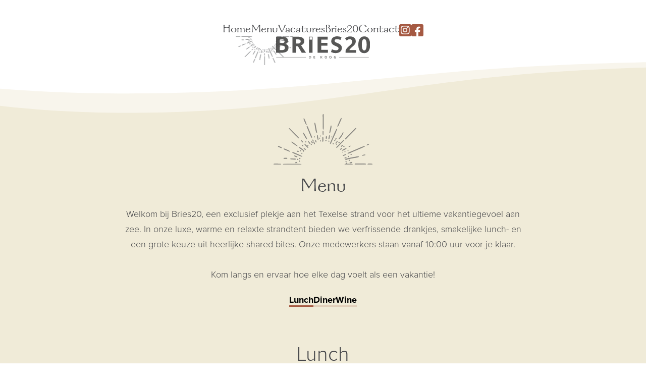

--- FILE ---
content_type: text/html; charset=UTF-8
request_url: https://www.bries20.nl/menu
body_size: 9922
content:

<!DOCTYPE html>
<html lang="nl" class="loading">
    <head>
        
<title>Menu - Bries20</title>

<meta http-equiv="content-type" content="text/html; charset=UTF-8">
<meta name="generator" content="Concrete CMS">
<link rel="shortcut icon" href="https://www.bries20.nl/application/files/2316/8493/7218/favicon.ico" type="image/x-icon">
<link rel="icon" href="https://www.bries20.nl/application/files/2316/8493/7218/favicon.ico" type="image/x-icon">
<link rel="canonical" href="https://www.bries20.nl/menu">
<script type="text/javascript">
    var CCM_DISPATCHER_FILENAME = "/index.php";
    var CCM_CID = 229;
    var CCM_EDIT_MODE = false;
    var CCM_ARRANGE_MODE = false;
    var CCM_IMAGE_PATH = "/concrete/images";
    var CCM_APPLICATION_URL = "https://www.bries20.nl";
    var CCM_REL = "";
    var CCM_ACTIVE_LOCALE = "nl_NL";
    var CCM_USER_REGISTERED = false;
</script>

<script type="text/javascript" src="/concrete/js/jquery.js?ccm_nocache=7c263724279aa7c4c6f33e8c84ee54e4fd69e24a"></script>
<link href="/application/files/cache/css/ad5fdbbd63108718197cbb6e14ae55df6b19fec2.css?ccm_nocache=7c263724279aa7c4c6f33e8c84ee54e4fd69e24a" rel="stylesheet" type="text/css" media="all" data-source="/concrete/css/features/navigation/frontend.css?ccm_nocache=7c263724279aa7c4c6f33e8c84ee54e4fd69e24a /application/blocks/autonav/view.css?ccm_nocache=7c263724279aa7c4c6f33e8c84ee54e4fd69e24a /concrete/css/features/social/frontend.css?ccm_nocache=7c263724279aa7c4c6f33e8c84ee54e4fd69e24a">
<link href="/concrete/css/fontawesome/all.css?ccm_nocache=7c263724279aa7c4c6f33e8c84ee54e4fd69e24a" rel="stylesheet" type="text/css" media="all">
<link href="/application/files/cache/css/6f3723394ead721c21c84519219abecfe3036682.css?ccm_nocache=7c263724279aa7c4c6f33e8c84ee54e4fd69e24a" rel="stylesheet" type="text/css" media="all" data-source="/concrete/css/features/basics/frontend.css?ccm_nocache=7c263724279aa7c4c6f33e8c84ee54e4fd69e24a /concrete/css/features/imagery/frontend.css?ccm_nocache=7c263724279aa7c4c6f33e8c84ee54e4fd69e24a">

<!-- Google tag (gtag.js) -->
<script async src="https://www.googletagmanager.com/gtag/js?id=G-5M069SYSXJ"></script>
<script>
  window.dataLayer = window.dataLayer || [];
  function gtag(){dataLayer.push(arguments);}
  gtag('js', new Date());

  gtag('config', 'G-5M069SYSXJ');
</script>
        <meta name="viewport" content="width=device-width, initial-scale=1">

		<link rel="stylesheet" href="https://cdnjs.cloudflare.com/ajax/libs/font-awesome/6.1.1/css/all.min.css">
        <link rel="stylesheet" type="text/css" href="/application/themes/default_theme/css/main.min.css">
        <link rel="stylesheet" type="text/css" href="/application/themes/default_theme/src/assets/libraries/instagram/instagram.min.css">

        <!-- Masonry grid JS library -->
        <script type="text/javascript" src="/application/themes/default_theme/src/assets/libraries/masonry/masonry.pkgd.js"></script>
    </head>

    <body class="subpixel-antialiased  ">
        <div class="ccm-page ccm-page-id-229 page-type-page page-template-full"> <!-- closes in footer -->

			<header id="header" class="header relative flex flex-row justify-between lg:flex-col lg:flex-center px-4 lg:px-auto pt-[23px] lg:pt-12 gap-y-[120px] w-full">

                <div class="lg:flex lg:flex-row lg:justify-between max-w-full w-fit lg:w-fit gap-20">
                    <div class="hidden lg:flex galahad text-dark">
                        

    <ul class="navigation"><li class='nav-item'><a class='nav-item-anchor' href='https://www.bries20.nl/'>Home</a></li><li class='nav-item current'><a class='nav-item-anchor current-anchor' href='https://www.bries20.nl/menu'>Menu</a></li><li class='nav-item'><a class='nav-item-anchor' href='https://www.bries20.nl/vacatures'>Vacatures</a></li><li class='nav-item'><a class='nav-item-anchor' href='https://www.bries20.nl/bries20'>Bries20</a></li><li class='nav-item'><a class='nav-item-anchor' href='https://www.bries20.nl/contact'>Contact</a></li></ul>
                    </div>
                    <div class="header-socials relative z-50">
                        

    
<div id="ccm-block-social-links36" class="ccm-block-social-links flex-center gap-3">
                <a target="_blank" class="hover:opacity-60 duration-200" href="https://www.instagram.com/bries20/" aria-label="Instagram">
                                    <span class="rounded-[3px] bg-secondary w-[24px] h-[24px] text-center flex-center"><i class="fab fa-instagram text-[20px] text-light" aria-hidden="true" title="Instagram"></i></span>
                            </a>
                <a target="_blank" class="hover:opacity-60 duration-200" href="https://www.facebook.com/bries20Texel/" aria-label="Facebook">
                                    <span class="rounded-[3px] bg-secondary w-[24px] h-[24px] text-center flex justify-center content-end flex-wrap"><i class="fab fa-facebook-f text-[20px] text-light translate-y-[1px]" aria-hidden="true" title="Facebook"></i></span>
                            </a>
    </div>

                    </div>
                </div>

                <div class="company-logo h-[30px] lg:h-fit img-contain">
                    

    

    <a href="https://www.bries20.nl/"><img src="/application/files/4716/8484/7388/logo.svg" alt="Company logo" class="ccm-svg ccm-image-block img-fluid bID-37"></a>


                </div>

                <button class="relative z-50 block lg:hidden open__menu w-[31px]" id="menu__button">
                    <i class="menu_icon" aria-hidden="true"></i>
                </button>

                <div id="mobile-navigation-wrapper" class="fixed inset-0 hidden flex-col items-center lg:!hidden text-white bg-secondary z-40 overflow-y-auto">
                    <div class="company-logo nav-logo relative h-[30px] mx-auto top-6 lg:h-fit img-contain">
                        

    <a href="https://www.bries20.nl/"><img src="/application/files/5816/8484/7388/logo-white.svg" alt="" class="ccm-svg ccm-image-block img-fluid bID-167"></a>

                    </div>


                    <div class="mobile-nav galahad absolute flex flex-col top-[107px] bottom-0 mx-auto text-center">
                        <div class="nav-title galahad flex flex-col items-center gap-[10px]">
                            

    <h2 style="text-align: center;">MENU</h2>



    <img src="/application/files/4716/8603/9709/sun_white.svg" alt="" class="ccm-svg ccm-image-block img-fluid bID-174">

                        </div>
                        <div>
                            

    <ul class="navigation"><li class='nav-item'><a class='nav-item-anchor' href='https://www.bries20.nl/'>Home</a></li><li class='nav-item current'><a class='nav-item-anchor current-anchor' href='https://www.bries20.nl/menu'>Menu</a></li><li class='nav-item'><a class='nav-item-anchor' href='https://www.bries20.nl/vacatures'>Vacatures</a></li><li class='nav-item'><a class='nav-item-anchor' href='https://www.bries20.nl/bries20'>Bries20</a></li><li class='nav-item'><a class='nav-item-anchor' href='https://www.bries20.nl/contact'>Contact</a></li></ul>
                        </div>
                </div>

                <script>
                    $('#menu__button').click(function() {
                        $(this).toggleClass('open__menu');
                        $(this).toggleClass('close__menu');

                        $("body").toggleClass('fixed max-h-screen max-w-full');
                        $("#mobile-navigation-wrapper").toggleClass('hidden flex');
                        $(".header-socials span").toggleClass('bg-secondary bg-light');
                        $(".header-socials i").toggleClass('text-light text-secondary');
                    });
                </script>
            </header>
			<main role="main" class="mt-[85px] lg:mt-[110px] bg-primary z-[3]">

<section class="intro-part flex flex-col items-center text-center">
    <div>
        

    <img src="/application/files/3216/8485/2710/sun.svg" alt="" class="ccm-svg ccm-image-block img-fluid bID-39">

    </div>
    <div class="galahad mt-5 lg:mt-6 text-dark brown-link w-[92vw] max-w-[812px]">
        

    <h1 style="text-align: center;">Menu</h1>

<p style="text-align: center;">Welkom bij Bries20, een exclusief plekje aan het Texelse strand voor het ultieme vakantiegevoel aan zee. In onze luxe, warme en relaxte strandtent bieden we verfrissende drankjes, smakelijke lunch- en een grote keuze uit heerlijke shared bites. Onze medewerkers staan vanaf 10:00 uur voor je klaar.</p>

<p style="text-align: center;">&nbsp;</p>

<p style="text-align: center;">Kom langs en ervaar hoe elke dag voelt als een vakantie!</p>

    </div>
    <div class="mt-6">
            </div>
</section>

    <ul class="menucard-nav flex-center gap-x-5 md:gap-x-[60px] proxima-bold text-[18px] mb-[65px]">
                    <li class=" menucard-title">
                <a href="#menu0" class="menu-link">
                    Lunch                </a>
            </li>        
                    <li class=" menucard-title">
                <a href="#menu1" class="menu-link">
                    Diner                </a>
            </li>        
                    <li class=" menucard-title">
                <a href="#menu2" class="menu-link">
                    Wine                </a>
            </li>        
            </ul>

    
       <section id="menu0" class="menucard-area menucard-0" >
            
            <div class="proxima mb-6 text-dark text-center text-[40px]">
                    Lunch            </div>
            <div class="card-area flex flex-col lg:flex-row flex-wrap justify-center content-center items-start mx-auto gap-4">
                <div class="flex flex-col gap-4 max-w-[92vw] lg:max-w-[550px] append_anim">
                    

    

<div class="card-container w-full bg-[#D8D0B4] py-8 pr-10 pl-7 proxima text-[21px]">
    <div class="card-title mb-9 block pb-4 text-left border-b-2 border-dark text-[24px]">
                    Sandwiches        
        <span class="proxima text-[18px]">

                    12:00 - 16:00                </span>
    </div>


    <div class="card-items flex flex-col gap-y-[30px] text-left">
        
        <!-- Repeatable entries -->
        
                            
                <!-- Option to hide entry -->
                                    <div class="entry-container">
                        <div class="entry-title block text-[24px]">
                                                            Bries croquettes                                                        <span class="ml-2 proxima-bold text-[18px]">
                                                            12                                                    </div>


                                                    Rundvlees, truffel mayonaise                                            </div>
                
                            
                <!-- Option to hide entry -->
                                    <div class="entry-container">
                        <div class="entry-title block text-[24px]">
                                                            Tuna melt                                                        <span class="ml-2 proxima-bold text-[18px]">
                                                            13                                                    </div>


                                                    Cheddar, kruidensla, citroen mayonaise                                            </div>
                
                            
                <!-- Option to hide entry -->
                                    <div class="entry-container">
                        <div class="entry-title block text-[24px]">
                                                            Croque monsieur                                                        <span class="ml-2 proxima-bold text-[18px]">
                                                            12                                                    </div>


                                                    Boerenham, kaas, bechamel, mosterdmayonaise                                            </div>
                
                            
                <!-- Option to hide entry -->
                                    <div class="entry-container">
                        <div class="entry-title block text-[24px]">
                                                            Burrata sandwich (v)                                                        <span class="ml-2 proxima-bold text-[18px]">
                                                            14                                                    </div>


                                                    Rucolapesto, gepofte paprika                                            </div>
                
                            
                <!-- Option to hide entry -->
                                    <div class="entry-container">
                        <div class="entry-title block text-[24px]">
                                                            Geitenkaas sandwich (v)                                                        <span class="ml-2 proxima-bold text-[18px]">
                                                            13                                                    </div>


                                                    Gemengde noten, brioche, honing                                            </div>
                
                            
                <!-- Option to hide entry -->
                                    <div class="entry-container">
                        <div class="entry-title block text-[24px]">
                                                            NY Pastrami                                                        <span class="ml-2 proxima-bold text-[18px]">
                                                            15                                                    </div>


                                                    Zuurkool, emmentaler, mosterd                                            </div>
                
                            
                <!-- Option to hide entry -->
                                    <div class="entry-container">
                        <div class="entry-title block text-[24px]">
                                                            Chicken sandwich                                                        <span class="ml-2 proxima-bold text-[18px]">
                                                            20                                                    </div>


                                                    Hot honey, knoflook mayo, frites                                            </div>
                
                        </div>

</div>



    

<div class="card-container w-full bg-[#D8D0B4] py-8 pr-10 pl-7 proxima text-[21px]">
    <div class="card-title mb-9 block pb-4 text-left border-b-2 border-dark text-[24px]">
                    Salad &amp; Soup        
        <span class="proxima text-[18px]">

                    12:00 - 16:00                </span>
    </div>


    <div class="card-items flex flex-col gap-y-[30px] text-left">
        
        <!-- Repeatable entries -->
        
                            
                <!-- Option to hide entry -->
                                    <div class="entry-container">
                        <div class="entry-title block text-[24px]">
                                                            Caeser salad                                                        <span class="ml-2 proxima-bold text-[18px]">
                                                            17,50                                                    </div>


                                                    Crispy chicken, parmezaan, ei, bacon, ansjovis, kropsla                                            </div>
                
                            
                <!-- Option to hide entry -->
                                    <div class="entry-container">
                        <div class="entry-title block text-[24px]">
                                                            Salade nicoise                                                        <span class="ml-2 proxima-bold text-[18px]">
                                                            21                                                    </div>


                                                    Gegrilde tonijn,ei, verse groenten, kriel                                            </div>
                
                            
                <!-- Option to hide entry -->
                                    <div class="entry-container">
                        <div class="entry-title block text-[24px]">
                                                            Knoflook aardappelsoep                                                        <span class="ml-2 proxima-bold text-[18px]">
                                                            10                                                    </div>


                                                    Crouton, spek                                            </div>
                
                        </div>

</div>



    

<div class="card-container w-full bg-[#D8D0B4] py-8 pr-10 pl-7 proxima text-[21px]">
    <div class="card-title mb-9 block pb-4 text-left border-b-2 border-dark text-[24px]">
                    Oesters        
        <span class="proxima text-[18px]">

                    12:00 - 17:45                </span>
    </div>


    <div class="card-items flex flex-col gap-y-[30px] text-left">
        
        <!-- Repeatable entries -->
        
                            
                <!-- Option to hide entry -->
                                    <div class="entry-container">
                        <div class="entry-title block text-[24px]">
                                                            Bells isle klassiek (3)                                                        <span class="ml-2 proxima-bold text-[18px]">
                                                            15                                                    </div>


                                                    Mignonette, tabasco, citrus                                            </div>
                
                            
                <!-- Option to hide entry -->
                                    <div class="entry-container">
                        <div class="entry-title block text-[24px]">
                                                            Bells isle asian (3)                                                        <span class="ml-2 proxima-bold text-[18px]">
                                                            15                                                    </div>


                                                    Sambai vinaigrette, zure room, gepofte rijst                                            </div>
                
                            
                <!-- Option to hide entry -->
                
                        </div>

</div>



    <img src="/application/files/6617/0229/4159/DSC3927-Enhanced-NR.jpg" alt="" width="1523" height="1080" class="ccm-image-block img-fluid bID-308">

                </div>

                <div class="flex flex-col gap-4 max-w-[92vw]  lg:max-w-[550px] append_anim">
                    

    <img src="/application/files/3617/0229/4275/image00017-3.jpg" alt="" width="1620" height="1080" class="ccm-image-block img-fluid bID-309">



    

<div class="card-container w-full bg-[#D8D0B4] py-8 pr-10 pl-7 proxima text-[21px]">
    <div class="card-title mb-9 block pb-4 text-left border-b-2 border-dark text-[24px]">
                    Bites        
        <span class="proxima text-[18px]">

                    12:00 - 17:30                </span>
    </div>


    <div class="card-items flex flex-col gap-y-[30px] text-left">
        
        <!-- Repeatable entries -->
        
                            
                <!-- Option to hide entry -->
                                    <div class="entry-container">
                        <div class="entry-title block text-[24px]">
                                                            Korean spicy dumplings (v) (5st)                                                        <span class="ml-2 proxima-bold text-[18px]">
                                                            10                                                    </div>


                                                    Ponzu, oude kaas (5st)                                            </div>
                
                            
                <!-- Option to hide entry -->
                                    <div class="entry-container">
                        <div class="entry-title block text-[24px]">
                                                            Chicken gyoza (5st)                                                        <span class="ml-2 proxima-bold text-[18px]">
                                                            10                                                    </div>


                                                    Ponzuvinaigrette                                            </div>
                
                            
                <!-- Option to hide entry -->
                                    <div class="entry-container">
                        <div class="entry-title block text-[24px]">
                                                            Burrata (v)                                                        <span class="ml-2 proxima-bold text-[18px]">
                                                            13                                                    </div>


                                                    Romesco, focaccia                                            </div>
                
                            
                <!-- Option to hide entry -->
                                    <div class="entry-container">
                        <div class="entry-title block text-[24px]">
                                                            Gerookte paling 80g                                                        <span class="ml-2 proxima-bold text-[18px]">
                                                            20                                                    </div>


                                                    Brioche, haringkaviaar, créme fraîche                                            </div>
                
                            
                <!-- Option to hide entry -->
                                    <div class="entry-container">
                        <div class="entry-title block text-[24px]">
                                                            Pata negra                                                        <span class="ml-2 proxima-bold text-[18px]">
                                                            16                                                    </div>


                                                    Pan carasau, truffel mayo                                            </div>
                
                            
                <!-- Option to hide entry -->
                                    <div class="entry-container">
                        <div class="entry-title block text-[24px]">
                                                            Oven camembert (v)                                                        <span class="ml-2 proxima-bold text-[18px]">
                                                            15                                                    </div>


                                                    Tijm, rozemarijn (20 min. bereidingstijd)                                            </div>
                
                            
                <!-- Option to hide entry -->
                                    <div class="entry-container">
                        <div class="entry-title block text-[24px]">
                                                            Kaasplateau (v)                                                        <span class="ml-2 proxima-bold text-[18px]">
                                                            15                                                    </div>


                                                    Door bourgondisch lifestyle geaffineerde <br />
kazen, bijpassend garnituur                                            </div>
                
                            
                <!-- Option to hide entry -->
                                    <div class="entry-container">
                        <div class="entry-title block text-[24px]">
                                                            Zuurdesem brood (v)                                                        <span class="ml-2 proxima-bold text-[18px]">
                                                            8,5                                                    </div>


                                                    Olijfolie, beurre noisette boter, dukkah                                            </div>
                
                            
                <!-- Option to hide entry -->
                                    <div class="entry-container">
                        <div class="entry-title block text-[24px]">
                                                            Zalm carpaccio                                                        <span class="ml-2 proxima-bold text-[18px]">
                                                            14                                                    </div>


                                                    Sambai, yuzu, furikake                                            </div>
                
                            
                <!-- Option to hide entry -->
                
                            
                <!-- Option to hide entry -->
                
                            
                <!-- Option to hide entry -->
                
                            
                <!-- Option to hide entry -->
                                    <div class="entry-container">
                        <div class="entry-title block text-[24px]">
                                                            Calamares                                                        <span class="ml-2 proxima-bold text-[18px]">
                                                            11                                                    </div>


                                                    Aioli, citroen                                            </div>
                
                        </div>

</div>



    

<div class="card-container w-full bg-[#D8D0B4] py-8 pr-10 pl-7 proxima text-[21px]">
    <div class="card-title mb-9 block pb-4 text-left border-b-2 border-dark text-[24px]">
                    Snacks        
        <span class="proxima text-[18px]">

                    all day                </span>
    </div>


    <div class="card-items flex flex-col gap-y-[30px] text-left">
        
        <!-- Repeatable entries -->
        
                            
                <!-- Option to hide entry -->
                                    <div class="entry-container">
                        <div class="entry-title block text-[24px]">
                                                            Bitterballen (6st)                                                        <span class="ml-2 proxima-bold text-[18px]">
                                                            8                                                    </div>


                                                    Dijon mosterd                                            </div>
                
                            
                <!-- Option to hide entry -->
                                    <div class="entry-container">
                        <div class="entry-title block text-[24px]">
                                                            Nacho&#039;s (v)                                                        <span class="ml-2 proxima-bold text-[18px]">
                                                            11                                                    </div>


                                                    Guacamole, salsa, crème fraîche                                            </div>
                
                            
                <!-- Option to hide entry -->
                                    <div class="entry-container">
                        <div class="entry-title block text-[24px]">
                                                            Mini kaas souflesse (v) (6)                                                        <span class="ml-2 proxima-bold text-[18px]">
                                                            8                                                    </div>


                                                    Chili saus                                            </div>
                
                            
                <!-- Option to hide entry -->
                                    <div class="entry-container">
                        <div class="entry-title block text-[24px]">
                                                            Sticky kimchi chicken                                                        <span class="ml-2 proxima-bold text-[18px]">
                                                            10,5                                                    </div>


                                                    Japanse mayonaise, kimchi                                            </div>
                
                            
                <!-- Option to hide entry -->
                                    <div class="entry-container">
                        <div class="entry-title block text-[24px]">
                                                            Crunchy couliflower (v)                                                        <span class="ml-2 proxima-bold text-[18px]">
                                                            10                                                    </div>


                                                    Rode curry crème, limoen                                            </div>
                
                        </div>

</div>

                </div>
            </div>
       </section>
       
    
       <section id="menu1" class="menucard-area menucard-1" >
            
            <div class="proxima mb-6 text-dark text-center text-[40px]">
                    Diner            </div>
            <div class="card-area flex flex-col lg:flex-row flex-wrap justify-center content-center items-start mx-auto gap-4">
                <div class="flex flex-col gap-4 max-w-[92vw] lg:max-w-[550px] append_anim">
                    

    <img src="/application/files/6616/9087/6882/Bries20-diner.jpg" alt="" width="700" height="400" class="ccm-image-block img-fluid bID-220">

                </div>

                <div class="flex flex-col gap-4 max-w-[92vw]  lg:max-w-[550px] append_anim">
                    

    <img src="/application/files/7316/9087/6882/bries20_diner2.jpg" alt="" width="700" height="400" class="ccm-image-block img-fluid bID-221">

                </div>
            </div>
       </section>
       
    
       <section id="menu2" class="menucard-area menucard-2" >
            
            <div class="proxima mb-6 text-dark text-center text-[40px]">
                    Wine            </div>
            <div class="card-area flex flex-col lg:flex-row flex-wrap justify-center content-center items-start mx-auto gap-4">
                <div class="flex flex-col gap-4 max-w-[92vw] lg:max-w-[550px] append_anim">
                    

    

<div class="card-container w-full bg-[#D8D0B4] py-8 pr-10 pl-7 proxima text-[21px]">
    <div class="card-title mb-9 block pb-4 text-left border-b-2 border-dark text-[24px]">
                    White        
        <span class="proxima text-[18px]">

                </span>
    </div>


    <div class="card-items flex flex-col gap-y-[30px] text-left">
        
        <!-- Repeatable entries -->
        
                            
                <!-- Option to hide entry -->
                                    <div class="entry-container">
                        <div class="entry-title block text-[24px]">
                                                            Viognier                                                        <span class="ml-2 proxima-bold text-[18px]">
                                                            6 / 30                                                    </div>


                                                    Bon vivant                                            </div>
                
                            
                <!-- Option to hide entry -->
                                    <div class="entry-container">
                        <div class="entry-title block text-[24px]">
                                                            Pinot grigio                                                        <span class="ml-2 proxima-bold text-[18px]">
                                                            5.75 / 28.75                                                    </div>


                                                    Santorino                                            </div>
                
                            
                <!-- Option to hide entry -->
                                    <div class="entry-container">
                        <div class="entry-title block text-[24px]">
                                                            Chardonnay                                                        <span class="ml-2 proxima-bold text-[18px]">
                                                            6.5 / 32.5                                                    </div>


                                                    Bon vivant                                            </div>
                
                            
                <!-- Option to hide entry -->
                                    <div class="entry-container">
                        <div class="entry-title block text-[24px]">
                                                            Verdejo                                                        <span class="ml-2 proxima-bold text-[18px]">
                                                            7.5 / 37.5                                                    </div>


                                                    Valdecuevas                                            </div>
                
                            
                <!-- Option to hide entry -->
                                    <div class="entry-container">
                        <div class="entry-title block text-[24px]">
                                                            Grauburgunder                                                        <span class="ml-2 proxima-bold text-[18px]">
                                                            7.5 / 37.5                                                    </div>


                                                    Manz                                            </div>
                
                            
                <!-- Option to hide entry -->
                                    <div class="entry-container">
                        <div class="entry-title block text-[24px]">
                                                            Petite chablis                                                        <span class="ml-2 proxima-bold text-[18px]">
                                                            9.5 / 47.5                                                    </div>


                                                    Domaine d’Henri                                            </div>
                
                            
                <!-- Option to hide entry -->
                                    <div class="entry-container">
                        <div class="entry-title block text-[24px]">
                                                            Riesling rotshiefer                                                        <span class="ml-2 proxima-bold text-[18px]">
                                                            48.5                                                    </div>


                                                    Van volxem                                            </div>
                
                            
                <!-- Option to hide entry -->
                                    <div class="entry-container">
                        <div class="entry-title block text-[24px]">
                                                            Vermentino                                                        <span class="ml-2 proxima-bold text-[18px]">
                                                            48.5                                                    </div>


                                                    Luminoso                                            </div>
                
                            
                <!-- Option to hide entry -->
                                    <div class="entry-container">
                        <div class="entry-title block text-[24px]">
                                                            Sancerre                                                        <span class="ml-2 proxima-bold text-[18px]">
                                                            60                                                    </div>


                                                    Pascal jolivet                                            </div>
                
                            
                <!-- Option to hide entry -->
                                    <div class="entry-container">
                        <div class="entry-title block text-[24px]">
                                                            USA Chardonnay                                                        <span class="ml-2 proxima-bold text-[18px]">
                                                            65                                                    </div>


                                                    Bernardus                                            </div>
                
                            
                <!-- Option to hide entry -->
                                    <div class="entry-container">
                        <div class="entry-title block text-[24px]">
                                                            Chablis                                                        <span class="ml-2 proxima-bold text-[18px]">
                                                            68                                                    </div>


                                                    Maison louis jadot                                            </div>
                
                            
                <!-- Option to hide entry -->
                                    <div class="entry-container">
                        <div class="entry-title block text-[24px]">
                                                            Poully-fuissé                                                        <span class="ml-2 proxima-bold text-[18px]">
                                                            85                                                    </div>


                                                    Domaine simonin                                            </div>
                
                            
                <!-- Option to hide entry -->
                                    <div class="entry-container">
                        <div class="entry-title block text-[24px]">
                                                            Chassagne-Montrachet                                                        <span class="ml-2 proxima-bold text-[18px]">
                                                            150                                                    </div>


                                                    Henri clerc                                            </div>
                
                        </div>

</div>



    

<div class="card-container w-full bg-[#D8D0B4] py-8 pr-10 pl-7 proxima text-[21px]">
    <div class="card-title mb-9 block pb-4 text-left border-b-2 border-dark text-[24px]">
                    Bubbles        
        <span class="proxima text-[18px]">

                </span>
    </div>


    <div class="card-items flex flex-col gap-y-[30px] text-left">
        
        <!-- Repeatable entries -->
        
                            
                <!-- Option to hide entry -->
                                    <div class="entry-container">
                        <div class="entry-title block text-[24px]">
                                                            Cava Mas Bigas Brut                                                        <span class="ml-2 proxima-bold text-[18px]">
                                                            7,5 / 37,5                                                    </div>


                                                    Spanje - Catalonia                                            </div>
                
                            
                <!-- Option to hide entry -->
                                    <div class="entry-container">
                        <div class="entry-title block text-[24px]">
                                                            Champagne Brice                                                        <span class="ml-2 proxima-bold text-[18px]">
                                                            15/75                                                    </div>


                                                    Heritage Brut - Frankrijk                                            </div>
                
                            
                <!-- Option to hide entry -->
                                    <div class="entry-container">
                        <div class="entry-title block text-[24px]">
                                                            Champagne Brice                                                        <span class="ml-2 proxima-bold text-[18px]">
                                                            16/80                                                    </div>


                                                    Heritage Rose - Frankrijk                                            </div>
                
                            
                <!-- Option to hide entry -->
                                    <div class="entry-container">
                        <div class="entry-title block text-[24px]">
                                                            Champagne (Taittinger)                                                        <span class="ml-2 proxima-bold text-[18px]">
                                                            130                                                    </div>


                                                    Brut réserve - Frankrijk                                            </div>
                
                            
                <!-- Option to hide entry -->
                                    <div class="entry-container">
                        <div class="entry-title block text-[24px]">
                                                            Cava MVSA 0,0%                                                        <span class="ml-2 proxima-bold text-[18px]">
                                                            6,75 / 33,75                                                    </div>


                                                    Non alcoholic sparkling wine - Spanje                                            </div>
                
                        </div>

</div>

                </div>

                <div class="flex flex-col gap-4 max-w-[92vw]  lg:max-w-[550px] append_anim">
                    

    <img src="/application/files/5316/9087/4623/bries20_07.webp" alt="" width="1200" height="800" class="ccm-image-block img-fluid bID-242">



    

<div class="card-container w-full bg-[#D8D0B4] py-8 pr-10 pl-7 proxima text-[21px]">
    <div class="card-title mb-9 block pb-4 text-left border-b-2 border-dark text-[24px]">
                    Rosé        
        <span class="proxima text-[18px]">

                </span>
    </div>


    <div class="card-items flex flex-col gap-y-[30px] text-left">
        
        <!-- Repeatable entries -->
        
                            
                <!-- Option to hide entry -->
                                    <div class="entry-container">
                        <div class="entry-title block text-[24px]">
                                                            Miraval Glas / Fles                                                        <span class="ml-2 proxima-bold text-[18px]">
                                                            11.5 / 57.5                                                    </div>


                                                    Cotes de provence, Frankrijk                                            </div>
                
                            
                <!-- Option to hide entry -->
                                    <div class="entry-container">
                        <div class="entry-title block text-[24px]">
                                                            Miraval 1.5 / 3 L                                                        <span class="ml-2 proxima-bold text-[18px]">
                                                            115 / 230                                                    </div>


                                                    Cotes de provence - Frankrijk                                            </div>
                
                            
                <!-- Option to hide entry -->
                                    <div class="entry-container">
                        <div class="entry-title block text-[24px]">
                                                            Blush pinot grigio                                                        <span class="ml-2 proxima-bold text-[18px]">
                                                            6 /30                                                    </div>


                                                    Santorino                                            </div>
                
                            
                <!-- Option to hide entry -->
                                    <div class="entry-container">
                        <div class="entry-title block text-[24px]">
                                                            Granche Rosé                                                        <span class="ml-2 proxima-bold text-[18px]">
                                                            6.5 / 32.5                                                    </div>


                                                    Bon vivant                                            </div>
                
                        </div>

</div>



    

<div class="card-container w-full bg-[#D8D0B4] py-8 pr-10 pl-7 proxima text-[21px]">
    <div class="card-title mb-9 block pb-4 text-left border-b-2 border-dark text-[24px]">
                    Red        
        <span class="proxima text-[18px]">

                </span>
    </div>


    <div class="card-items flex flex-col gap-y-[30px] text-left">
        
        <!-- Repeatable entries -->
        
                            
                <!-- Option to hide entry -->
                
                            
                <!-- Option to hide entry -->
                                    <div class="entry-container">
                        <div class="entry-title block text-[24px]">
                                                            Merlot l                                                        <span class="ml-2 proxima-bold text-[18px]">
                                                            6 / 30                                                    </div>


                                                    Bon vivant                                            </div>
                
                            
                <!-- Option to hide entry -->
                                    <div class="entry-container">
                        <div class="entry-title block text-[24px]">
                                                            Valpolicella ripasso                                                        <span class="ml-2 proxima-bold text-[18px]">
                                                            6.5 / 32.5                                                    </div>


                                                    Villa borghetti                                            </div>
                
                            
                <!-- Option to hide entry -->
                                    <div class="entry-container">
                        <div class="entry-title block text-[24px]">
                                                            Rioja crianza                                                        <span class="ml-2 proxima-bold text-[18px]">
                                                            6.5 / 32.5                                                    </div>


                                                    Bodegas El meson                                            </div>
                
                        </div>

</div>



    <p style="text-align: center;">&nbsp;</p>

<p style="text-align: center;"><strong><em>Vraag onze medewerkers voor een passend wijnadvies en voor de extra wijnen buiten onze kaart om.</em></strong></p>

                </div>
            </div>
       </section>
       
    
    <script>
        $(document).ready(function () {
            var $menuItem = $(".menu-link");
            $(".menucard-area").fadeOut();
            $(".menucard-area").first().fadeIn();
            $menuItem.first().addClass("menu-active");

            $menuItem.on("click", function(e) {
                e.preventDefault();

                // checks if current link is the active link
                if (!$(this).hasClass('menu-active')) {
                    // removes old active state
                    $(".menu-link").removeClass('menu-active');
                    $(".menucard-area").fadeOut(400);

                    // adds new active state
                    $(this).addClass('menu-active');
                    var href = $(this).attr('href');
                    $(href).delay(400).fadeIn();
                }
            });
        });
    </script>



<section class="instagram flex-center flex-col mx-auto pb-4 lg:pb-8 relative pt-[53px] max-w-[95%] text-dark lg:mb-[90px]">
    

    <img src="/application/files/3216/8485/2710/sun.svg" alt="" class="ccm-svg ccm-image-block img-fluid bID-72">



    <h2 style="text-align: center;">Instagram</h2>

<p style="text-align: center;">Volg ons op <a href="https://www.instagram.com/bries20/" target="_blank">Instagram</a> voor updates.</p>



    
<section class="block mt-[50px] lg:mt-[38px]">
        <!-- Socials Slider -->
    <div class="">
        <div class="flex-center flex-wrap lg:flex-nowrap gap-[10px] lg:gap-x-[16px]">
                                            
                <div class="w-[48%] lg:w-1/4 lg:max-w-[398px] aspect-square overflow-hidden flex-center relative animation-element fade-in">

                                            <a href="https://www.instagram.com/p/DTXanGZDphS/" target="_blank" class="left-0 top-0 img-cover h-full">
                        <span class="socialfeed-overlay">
                            <div class="social-icon social-icon__instagram">
                                <i class="fa fa-instagram"></i>
                            </div>
                        </span>
                    
                    <img class="" src="https://scontent-ams2-1.cdninstagram.com/v/t39.30808-6/613085356_1502653058372172_3646161527996762860_n.jpg?stp=dst-jpg_e35_tt6&_nc_cat=103&ccb=7-5&_nc_sid=18de74&efg=eyJlZmdfdGFnIjoiRkVFRC5iZXN0X2ltYWdlX3VybGdlbi5DMyJ9&_nc_ohc=7AsUl-lFhXIQ7kNvwEHdECK&_nc_oc=Adni7JC5mHu_0C-NwcM67KkUwgSOhC1qMKPGZkMUMnb2jcUvpsSYypk-7GGTw0fFqxsiqEgnrev9pKTjybrBV3rS&_nc_zt=23&_nc_ht=scontent-ams2-1.cdninstagram.com&edm=AM6HXa8EAAAA&_nc_gid=EtFtv491ySZ8TMRArmqSyQ&oh=00_Afr3yz7DeQnZJcCkpciXSdqyRqAtPb1aOBeYldKdx0Ir_Q&oe=69761D81">

                                            </a>
                                    </div>

                                            
                <div class="w-[48%] lg:w-1/4 lg:max-w-[398px] aspect-square overflow-hidden flex-center relative animation-element fade-in">

                                            <a href="https://www.instagram.com/p/DTKm9ggj6Er/" target="_blank" class="left-0 top-0 img-cover h-full">
                        <span class="socialfeed-overlay">
                            <div class="social-icon social-icon__instagram">
                                <i class="fa fa-instagram"></i>
                            </div>
                        </span>
                    
                    <img class="" src="https://scontent-ams2-1.cdninstagram.com/v/t39.30808-6/611752422_1498603295443815_4118505930036314347_n.jpg?stp=dst-jpg_e35_tt6&_nc_cat=100&ccb=7-5&_nc_sid=18de74&efg=eyJlZmdfdGFnIjoiRkVFRC5iZXN0X2ltYWdlX3VybGdlbi5DMyJ9&_nc_ohc=6HMwKbCaOdoQ7kNvwGlp2hZ&_nc_oc=AdkGEn1qxC_l29yFJzrXQ82EId9mCXqRPelqY1noznuCjMa7Dynn9iUbCuUb9DsFK3Vb6bqwCfpQHUiAhFAzMsyY&_nc_zt=23&_nc_ht=scontent-ams2-1.cdninstagram.com&edm=AM6HXa8EAAAA&_nc_gid=EtFtv491ySZ8TMRArmqSyQ&oh=00_AfpQLXCFEi228B1JpykII1h9xTOgFCQ3lRBMarQWwuSlPg&oe=6976486F">

                                            </a>
                                    </div>

                                            
                <div class="w-[48%] lg:w-1/4 lg:max-w-[398px] aspect-square overflow-hidden flex-center relative animation-element fade-in">

                                            <a href="https://www.instagram.com/reel/DS7b2ROiP3u/" target="_blank" class="left-0 top-0 img-cover h-full">
                        <span class="socialfeed-overlay">
                            <div class="social-icon social-icon__instagram">
                                <i class="fa fa-instagram"></i>
                            </div>
                        </span>
                    
                    <img class="" src="https://scontent-ams2-1.cdninstagram.com/v/t51.71878-15/607364627_1878239013055500_4054082661176783130_n.jpg?stp=dst-jpg_e35_tt6&_nc_cat=100&ccb=7-5&_nc_sid=18de74&efg=eyJlZmdfdGFnIjoiQ0xJUFMuYmVzdF9pbWFnZV91cmxnZW4uQzMifQ%3D%3D&_nc_ohc=LaHD1ZQPuSQQ7kNvwHCsprU&_nc_oc=AdnsDuB1YuPTjxH8FFGUL-EO80Q9_aBsLqB7qLinzCJwQkgRtQwOovE6sUN-lEtRt2GAsNmZXEQVuNolCL2Hn6_K&_nc_zt=23&_nc_ht=scontent-ams2-1.cdninstagram.com&edm=AM6HXa8EAAAA&_nc_gid=EtFtv491ySZ8TMRArmqSyQ&oh=00_AfrbdmnCwd3kdHmCXd0EgU-aZfVqWMm2zsdEMPcV_pu8oA&oe=69762248">

                                            </a>
                                    </div>

                                            
                <div class="w-[48%] lg:w-1/4 lg:max-w-[398px] aspect-square overflow-hidden flex-center relative animation-element fade-in">

                                            <a href="https://www.instagram.com/p/DSpy335DPUW/" target="_blank" class="left-0 top-0 img-cover h-full">
                        <span class="socialfeed-overlay">
                            <div class="social-icon social-icon__instagram">
                                <i class="fa fa-instagram"></i>
                            </div>
                        </span>
                    
                    <img class="" src="https://scontent-ams2-1.cdninstagram.com/v/t39.30808-6/605151338_1488735909763887_2264120608296540884_n.jpg?stp=dst-jpg_e35_tt6&_nc_cat=111&ccb=7-5&_nc_sid=18de74&efg=eyJlZmdfdGFnIjoiRkVFRC5iZXN0X2ltYWdlX3VybGdlbi5DMyJ9&_nc_ohc=MpQ4q-CaCc0Q7kNvwHL-Za_&_nc_oc=Adl7H4xP7g3GgdbiPs8Ef-XLMkERjSTyNWPG_J1YViyGoyuLMxZJJabKDe9_-Mu9z_NYuyAI0z2cKPuIeUMQbKCc&_nc_zt=23&_nc_ht=scontent-ams2-1.cdninstagram.com&edm=AM6HXa8EAAAA&_nc_gid=EtFtv491ySZ8TMRArmqSyQ&oh=00_AfoFIsOpguuGGQrlthNi6UJW9gOsuy5hrw3SaGrCzxj-5A&oe=69763553">

                                            </a>
                                    </div>

                    </div>
    </div>
</section>

</section>


            </main>

            <footer id="footer" class="relative proxima flex flex-center flex-col pt-[94px] z-[4]">
                <div class="logo footer">
                    

    <a href="https://www.bries20.nl/"><img src="/application/files/8716/8493/8677/logo-white.svg" alt="" class="ccm-svg ccm-image-block img-fluid bID-56"></a>

                </div>
                <div class="navigation navigation-footer galahad pt-10 lg:pt-[62px]">
                    

    <ul class="navigation"><li class='nav-item'><a class='nav-item-anchor' href='https://www.bries20.nl/'>Home</a></li><li class='nav-item current'><a class='nav-item-anchor current-anchor' href='https://www.bries20.nl/menu'>Menu</a></li><li class='nav-item'><a class='nav-item-anchor' href='https://www.bries20.nl/vacatures'>Vacatures</a></li><li class='nav-item'><a class='nav-item-anchor' href='https://www.bries20.nl/bries20'>Bries20</a></li><li class='nav-item'><a class='nav-item-anchor' href='https://www.bries20.nl/contact'>Contact</a></li></ul>
                </div>

                <section class="information pt-8 lg:pt-10 text-center flex flex-center flex-col max-w-[95%] w-[568px]">
                    <div class="pb-[33px] flex-center flex-col gap-2">
                        

    <img src="/application/files/6316/8493/9745/marker.svg" alt="" class="ccm-svg ccm-image-block img-fluid bID-66">



    <p style="text-align: left;">Badweg 77 De Koog</p>

                    </div>
                    <div class="pb-[33px] flex-center flex-col gap-2">
                        

    <img src="/application/files/4116/8494/0764/Group_44.png" alt="" width="41" height="41" class="ccm-image-block img-fluid bID-69">



    <p>Wij zijn de hele maand december geopend van 10:00 tot 18:00 uur.<br data-end="161" data-start="158" />
<strong>Let op</strong>: <em>tijdens de feestdagen zijn wij gesloten op 25, 26 en 31 december en op 1 januari</em>. We zien jullie graag aanwaaien 🤍</p>

                    </div>
                    <div class="pb-[33px] flex-center flex-col gap-2">
                        

    <img src="/application/files/1616/8493/9745/dog.svg" alt="" class="ccm-svg ccm-image-block img-fluid bID-68">



    <p>Jullie viervoeter is welkom bij ons!</p>

                    </div>
                </section>

				<section id="copyright" class="w-full pt-[68] lg:pt-[71px] pb-[63px] lg:pb-[79px]">
					<div class="container w-fit mx-auto text-center">
						<p class="inline">Copyright &copy; 2026, <a href="https://www.bries20.nl" title="Bries20" rel="nofollow">Bries20</a>. Alle rechten voorbehouden.</p>						
                        <span class="inline">
                            

    <p class="inline">&nbsp;<a href="https://www.bries20.nl/privacy-disclaimer">Disclaimer</a>.&nbsp;</p>

                        </span>
                        <p class="inline">Ontwerp &amp; techniek door <a class="whitespace-nowrap" href="https://www.53gradennoord.nl" target="_blank" title="53 Graden Noord" rel="nofollow">53 Graden Noord</a>.</p>
					</div>
				</section>

                            </footer>

        </div> <!-- opens in header -->

        <script type="text/javascript" src="/application/files/cache/js/6f3723394ead721c21c84519219abecfe3036682.js?ccm_nocache=7c263724279aa7c4c6f33e8c84ee54e4fd69e24a" data-source="/concrete/js/features/navigation/frontend.js?ccm_nocache=7c263724279aa7c4c6f33e8c84ee54e4fd69e24a /concrete/js/features/imagery/frontend.js?ccm_nocache=7c263724279aa7c4c6f33e8c84ee54e4fd69e24a"></script>

        <script src="/application/themes/default_theme/js/main.min.js"></script>

        <script defer>
            document.addEventListener("DOMContentLoaded", () => { document.querySelector('html').classList.replace('loading', 'page-ready'); });
        </script>
    </body>
</html>

--- FILE ---
content_type: text/css
request_url: https://www.bries20.nl/application/themes/default_theme/css/main.min.css
body_size: 11861
content:
/*!*******************************************************************************************************************************************************************************************************************!*\
  !*** css ./node_modules/css-loader/dist/cjs.js!./node_modules/postcss-loader/dist/cjs.js??ruleSet[1].rules[0].use[2]!./node_modules/sass-loader/dist/cjs.js!../application/themes/default_theme/src/tailwind.css ***!
  \*******************************************************************************************************************************************************************************************************************/
/*
! tailwindcss v3.0.24 | MIT License | https://tailwindcss.com
*//*
1. Prevent padding and border from affecting element width. (https://github.com/mozdevs/cssremedy/issues/4)
2. Allow adding a border to an element by just adding a border-width. (https://github.com/tailwindcss/tailwindcss/pull/116)
*/

*,
::before,
::after {
  box-sizing: border-box; /* 1 */
  border-width: 0; /* 2 */
  border-style: solid; /* 2 */
  border-color: #e5e7eb; /* 2 */
}

::before,
::after {
  --tw-content: '';
}

/*
1. Use a consistent sensible line-height in all browsers.
2. Prevent adjustments of font size after orientation changes in iOS.
3. Use a more readable tab size.
4. Use the user's configured `sans` font-family by default.
*/

html {
  line-height: 1.5; /* 1 */
  -webkit-text-size-adjust: 100%; /* 2 */
  -moz-tab-size: 4; /* 3 */
  -o-tab-size: 4;
     tab-size: 4; /* 3 */
  font-family: ui-sans-serif, system-ui, -apple-system, BlinkMacSystemFont, "Segoe UI", Roboto, "Helvetica Neue", Arial, "Noto Sans", sans-serif, "Apple Color Emoji", "Segoe UI Emoji", "Segoe UI Symbol", "Noto Color Emoji"; /* 4 */
}

/*
1. Remove the margin in all browsers.
2. Inherit line-height from `html` so users can set them as a class directly on the `html` element.
*/

body {
  margin: 0; /* 1 */
  line-height: inherit; /* 2 */
}

/*
1. Add the correct height in Firefox.
2. Correct the inheritance of border color in Firefox. (https://bugzilla.mozilla.org/show_bug.cgi?id=190655)
3. Ensure horizontal rules are visible by default.
*/

hr {
  height: 0; /* 1 */
  color: inherit; /* 2 */
  border-top-width: 1px; /* 3 */
}

/*
Add the correct text decoration in Chrome, Edge, and Safari.
*/

abbr:where([title]) {
  -webkit-text-decoration: underline dotted;
          text-decoration: underline dotted;
}

/*
Remove the default font size and weight for headings.
*/

h1,
h2,
h3,
h4,
h5,
h6 {
  font-size: inherit;
  font-weight: inherit;
}

/*
Reset links to optimize for opt-in styling instead of opt-out.
*/

a {
  color: inherit;
  text-decoration: inherit;
}

/*
Add the correct font weight in Edge and Safari.
*/

b,
strong {
  font-weight: bolder;
}

/*
1. Use the user's configured `mono` font family by default.
2. Correct the odd `em` font sizing in all browsers.
*/

code,
kbd,
samp,
pre {
  font-family: ui-monospace, SFMono-Regular, Menlo, Monaco, Consolas, "Liberation Mono", "Courier New", monospace; /* 1 */
  font-size: 1em; /* 2 */
}

/*
Add the correct font size in all browsers.
*/

small {
  font-size: 80%;
}

/*
Prevent `sub` and `sup` elements from affecting the line height in all browsers.
*/

sub,
sup {
  font-size: 75%;
  line-height: 0;
  position: relative;
  vertical-align: baseline;
}

sub {
  bottom: -0.25em;
}

sup {
  top: -0.5em;
}

/*
1. Remove text indentation from table contents in Chrome and Safari. (https://bugs.chromium.org/p/chromium/issues/detail?id=999088, https://bugs.webkit.org/show_bug.cgi?id=201297)
2. Correct table border color inheritance in all Chrome and Safari. (https://bugs.chromium.org/p/chromium/issues/detail?id=935729, https://bugs.webkit.org/show_bug.cgi?id=195016)
3. Remove gaps between table borders by default.
*/

table {
  text-indent: 0; /* 1 */
  border-color: inherit; /* 2 */
  border-collapse: collapse; /* 3 */
}

/*
1. Change the font styles in all browsers.
2. Remove the margin in Firefox and Safari.
3. Remove default padding in all browsers.
*/

button,
input,
optgroup,
select,
textarea {
  font-family: inherit; /* 1 */
  font-size: 100%; /* 1 */
  line-height: inherit; /* 1 */
  color: inherit; /* 1 */
  margin: 0; /* 2 */
  padding: 0; /* 3 */
}

/*
Remove the inheritance of text transform in Edge and Firefox.
*/

button,
select {
  text-transform: none;
}

/*
1. Correct the inability to style clickable types in iOS and Safari.
2. Remove default button styles.
*/

button,
[type='button'],
[type='reset'],
[type='submit'] {
  -webkit-appearance: button; /* 1 */
  background-color: transparent; /* 2 */
  background-image: none; /* 2 */
}

/*
Use the modern Firefox focus style for all focusable elements.
*/

:-moz-focusring {
  outline: auto;
}

/*
Remove the additional `:invalid` styles in Firefox. (https://github.com/mozilla/gecko-dev/blob/2f9eacd9d3d995c937b4251a5557d95d494c9be1/layout/style/res/forms.css#L728-L737)
*/

:-moz-ui-invalid {
  box-shadow: none;
}

/*
Add the correct vertical alignment in Chrome and Firefox.
*/

progress {
  vertical-align: baseline;
}

/*
Correct the cursor style of increment and decrement buttons in Safari.
*/

::-webkit-inner-spin-button,
::-webkit-outer-spin-button {
  height: auto;
}

/*
1. Correct the odd appearance in Chrome and Safari.
2. Correct the outline style in Safari.
*/

[type='search'] {
  -webkit-appearance: textfield; /* 1 */
  outline-offset: -2px; /* 2 */
}

/*
Remove the inner padding in Chrome and Safari on macOS.
*/

::-webkit-search-decoration {
  -webkit-appearance: none;
}

/*
1. Correct the inability to style clickable types in iOS and Safari.
2. Change font properties to `inherit` in Safari.
*/

::-webkit-file-upload-button {
  -webkit-appearance: button; /* 1 */
  font: inherit; /* 2 */
}

/*
Add the correct display in Chrome and Safari.
*/

summary {
  display: list-item;
}

/*
Removes the default spacing and border for appropriate elements.
*/

blockquote,
dl,
dd,
h1,
h2,
h3,
h4,
h5,
h6,
hr,
figure,
p,
pre {
  margin: 0;
}

fieldset {
  margin: 0;
  padding: 0;
}

legend {
  padding: 0;
}

ol,
ul,
menu {
  list-style: none;
  margin: 0;
  padding: 0;
}

/*
Prevent resizing textareas horizontally by default.
*/

textarea {
  resize: vertical;
}

/*
1. Reset the default placeholder opacity in Firefox. (https://github.com/tailwindlabs/tailwindcss/issues/3300)
2. Set the default placeholder color to the user's configured gray 400 color.
*/

input::-moz-placeholder, textarea::-moz-placeholder {
  opacity: 1; /* 1 */
  color: #9ca3af; /* 2 */
}

input:-ms-input-placeholder, textarea:-ms-input-placeholder {
  opacity: 1; /* 1 */
  color: #9ca3af; /* 2 */
}

input::placeholder,
textarea::placeholder {
  opacity: 1; /* 1 */
  color: #9ca3af; /* 2 */
}

/*
Set the default cursor for buttons.
*/

button,
[role="button"] {
  cursor: pointer;
}

/*
Make sure disabled buttons don't get the pointer cursor.
*/
:disabled {
  cursor: default;
}

/*
1. Make replaced elements `display: block` by default. (https://github.com/mozdevs/cssremedy/issues/14)
2. Add `vertical-align: middle` to align replaced elements more sensibly by default. (https://github.com/jensimmons/cssremedy/issues/14#issuecomment-634934210)
   This can trigger a poorly considered lint error in some tools but is included by design.
*/

img,
svg,
video,
canvas,
audio,
iframe,
embed,
object {
  display: block; /* 1 */
  vertical-align: middle; /* 2 */
}

/*
Constrain images and videos to the parent width and preserve their intrinsic aspect ratio. (https://github.com/mozdevs/cssremedy/issues/14)
*/

img,
video {
  max-width: 100%;
  height: auto;
}

/*
Ensure the default browser behavior of the `hidden` attribute.
*/

[hidden] {
  display: none;
}
  body {
  -webkit-font-smoothing: antialiased;
  -moz-osx-font-smoothing: grayscale;
}

*, ::before, ::after {
  --tw-translate-x: 0;
  --tw-translate-y: 0;
  --tw-rotate: 0;
  --tw-skew-x: 0;
  --tw-skew-y: 0;
  --tw-scale-x: 1;
  --tw-scale-y: 1;
  --tw-pan-x:  ;
  --tw-pan-y:  ;
  --tw-pinch-zoom:  ;
  --tw-scroll-snap-strictness: proximity;
  --tw-ordinal:  ;
  --tw-slashed-zero:  ;
  --tw-numeric-figure:  ;
  --tw-numeric-spacing:  ;
  --tw-numeric-fraction:  ;
  --tw-ring-inset:  ;
  --tw-ring-offset-width: 0px;
  --tw-ring-offset-color: #fff;
  --tw-ring-color: rgb(59 130 246 / 0.5);
  --tw-ring-offset-shadow: 0 0 #0000;
  --tw-ring-shadow: 0 0 #0000;
  --tw-shadow: 0 0 #0000;
  --tw-shadow-colored: 0 0 #0000;
  --tw-blur:  ;
  --tw-brightness:  ;
  --tw-contrast:  ;
  --tw-grayscale:  ;
  --tw-hue-rotate:  ;
  --tw-invert:  ;
  --tw-saturate:  ;
  --tw-sepia:  ;
  --tw-drop-shadow:  ;
  --tw-backdrop-blur:  ;
  --tw-backdrop-brightness:  ;
  --tw-backdrop-contrast:  ;
  --tw-backdrop-grayscale:  ;
  --tw-backdrop-hue-rotate:  ;
  --tw-backdrop-invert:  ;
  --tw-backdrop-opacity:  ;
  --tw-backdrop-saturate:  ;
  --tw-backdrop-sepia:  ;
}

.container {
  width: 100%;
  margin-right: auto;
  margin-left: auto;
  padding-right: 20px;
  padding-left: 20px;
}

@media (min-width: 414px) {

  .container {
    max-width: 414px;
  }
}

@media (min-width: 640px) {

  .container {
    max-width: 640px;
  }
}

@media (min-width: 768px) {

  .container {
    max-width: 768px;
  }
}

@media (min-width: 1024px) {

  .container {
    max-width: 1024px;
  }
}

@media (min-width: 1280px) {

  .container {
    max-width: 1280px;
  }
}

@media (min-width: 1536px) {

  .container {
    max-width: 1536px;
  }
}

.debug-screens::before {
  position: fixed;
  z-index: 2147483647;
  bottom: 0;
  left: 0;
  padding: .3333333em .5em;
  font-size: 12px;
  line-height: 1;
  font-family: sans-serif;
  background-color: #000;
  color: #fff;
  box-shadow: 0 0 0 1px #fff;
  content: 'screen: _';
}

@media (min-width: 414px) {

  .debug-screens::before {
    content: 'screen: xs';
  }
}

@media (min-width: 640px) {

  .debug-screens::before {
    content: 'screen: sm';
  }
}

@media (min-width: 768px) {

  .debug-screens::before {
    content: 'screen: md';
  }
}

@media (min-width: 1024px) {

  .debug-screens::before {
    content: 'screen: lg';
  }
}

@media (min-width: 1280px) {

  .debug-screens::before {
    content: 'screen: xl';
  }
}

@media (min-width: 1536px) {

  .debug-screens::before {
    content: 'screen: 2xl';
  }
}

.fixed {
  position: fixed;
}

.absolute {
  position: absolute;
}

.relative {
  position: relative;
}

.inset-0 {
  top: 0px;
  right: 0px;
  bottom: 0px;
  left: 0px;
}

.left-0 {
  left: 0px;
}

.top-0 {
  top: 0px;
}

.top-6 {
  top: 1.5rem;
}

.top-\[107px\] {
  top: 107px;
}

.bottom-0 {
  bottom: 0px;
}

.z-\[4\] {
  z-index: 4;
}

.z-50 {
  z-index: 50;
}

.z-40 {
  z-index: 40;
}

.z-\[3\] {
  z-index: 3;
}

.mx-auto {
  margin-left: auto;
  margin-right: auto;
}

.mt-4 {
  margin-top: 1rem;
}

.mb-4 {
  margin-bottom: 1rem;
}

.mb-3 {
  margin-bottom: 0.75rem;
}

.mb-9 {
  margin-bottom: 2.25rem;
}

.ml-2 {
  margin-left: 0.5rem;
}

.mt-\[50px\] {
  margin-top: 50px;
}

.mt-6 {
  margin-top: 1.5rem;
}

.mt-10 {
  margin-top: 2.5rem;
}

.mt-5 {
  margin-top: 1.25rem;
}

.mb-\[65px\] {
  margin-bottom: 65px;
}

.mb-6 {
  margin-bottom: 1.5rem;
}

.mb-\[64px\] {
  margin-bottom: 64px;
}

.mt-\[65px\] {
  margin-top: 65px;
}

.mt-9 {
  margin-top: 2.25rem;
}

.mt-\[85px\] {
  margin-top: 85px;
}

.block {
  display: block;
}

.inline {
  display: inline;
}

.flex {
  display: flex;
}

.inline-flex {
  display: inline-flex;
}

.grid {
  display: grid;
}

.hidden {
  display: none;
}

.aspect-square {
  aspect-ratio: 1 / 1;
}

.h-full {
  height: 100%;
}

.h-\[24px\] {
  height: 24px;
}

.h-\[30px\] {
  height: 30px;
}

.max-h-screen {
  max-height: 100vh;
}

.w-full {
  width: 100%;
}

.w-\[48\%\] {
  width: 48%;
}

.w-\[24px\] {
  width: 24px;
}

.w-\[92vw\] {
  width: 92vw;
}

.w-fit {
  width: -webkit-fit-content;
  width: -moz-fit-content;
  width: fit-content;
}

.w-\[1227px\] {
  width: 1227px;
}

.w-\[1088px\] {
  width: 1088px;
}

.w-\[1640px\] {
  width: 1640px;
}

.w-\[812px\] {
  width: 812px;
}

.w-\[568px\] {
  width: 568px;
}

.w-\[31px\] {
  width: 31px;
}

.max-w-\[812px\] {
  max-width: 812px;
}

.max-w-\[95\%\] {
  max-width: 95%;
}

.max-w-\[92vw\] {
  max-width: 92vw;
}

.max-w-full {
  max-width: 100%;
}

.translate-y-\[1px\] {
  --tw-translate-y: 1px;
  transform: translate(var(--tw-translate-x), var(--tw-translate-y)) rotate(var(--tw-rotate)) skewX(var(--tw-skew-x)) skewY(var(--tw-skew-y)) scaleX(var(--tw-scale-x)) scaleY(var(--tw-scale-y));
}

.flex-row {
  flex-direction: row;
}

.flex-col {
  flex-direction: column;
}

.flex-wrap {
  flex-wrap: wrap;
}

.content-center {
  align-content: center;
}

.content-end {
  align-content: flex-end;
}

.items-start {
  align-items: flex-start;
}

.items-center {
  align-items: center;
}

.justify-center {
  justify-content: center;
}

.justify-between {
  justify-content: space-between;
}

.justify-evenly {
  justify-content: space-evenly;
}

.gap-\[10px\] {
  gap: 10px;
}

.gap-3 {
  gap: 0.75rem;
}

.gap-2 {
  gap: 0.5rem;
}

.gap-4 {
  gap: 1rem;
}

.gap-20 {
  gap: 5rem;
}

.gap-y-\[30px\] {
  row-gap: 30px;
}

.gap-y-6 {
  row-gap: 1.5rem;
}

.gap-x-5 {
  -moz-column-gap: 1.25rem;
       column-gap: 1.25rem;
}

.gap-y-\[120px\] {
  row-gap: 120px;
}

.overflow-hidden {
  overflow: hidden;
}

.overflow-y-auto {
  overflow-y: auto;
}

.whitespace-nowrap {
  white-space: nowrap;
}

.rounded-\[3px\] {
  border-radius: 3px;
}

.border {
  border-width: 1px;
}

.border-b-2 {
  border-bottom-width: 2px;
}

.border-dark {
  --tw-border-opacity: 1;
  border-color: rgb(70 71 74 / var(--tw-border-opacity));
}

.bg-\[\#D8D0B4\] {
  --tw-bg-opacity: 1;
  background-color: rgb(216 208 180 / var(--tw-bg-opacity));
}

.bg-secondary {
  --tw-bg-opacity: 1;
  background-color: rgb(165 89 66 / var(--tw-bg-opacity));
}

.bg-light {
  --tw-bg-opacity: 1;
  background-color: rgb(255 255 255 / var(--tw-bg-opacity));
}

.bg-primary {
  --tw-bg-opacity: 1;
  background-color: rgb(240 235 216 / var(--tw-bg-opacity));
}

.py-8 {
  padding-top: 2rem;
  padding-bottom: 2rem;
}

.px-4 {
  padding-left: 1rem;
  padding-right: 1rem;
}

.pr-10 {
  padding-right: 2.5rem;
}

.pl-7 {
  padding-left: 1.75rem;
}

.pb-4 {
  padding-bottom: 1rem;
}

.pt-\[53px\] {
  padding-top: 53px;
}

.pb-12 {
  padding-bottom: 3rem;
}

.pb-8 {
  padding-bottom: 2rem;
}

.pt-\[94px\] {
  padding-top: 94px;
}

.pt-10 {
  padding-top: 2.5rem;
}

.pt-8 {
  padding-top: 2rem;
}

.pb-\[33px\] {
  padding-bottom: 33px;
}

.pt-\[68\] {
  padding-top: 68;
}

.pb-\[63px\] {
  padding-bottom: 63px;
}

.pt-\[23px\] {
  padding-top: 23px;
}

.text-left {
  text-align: left;
}

.text-center {
  text-align: center;
}

.text-\[21px\] {
  font-size: 21px;
}

.text-\[24px\] {
  font-size: 24px;
}

.text-\[18px\] {
  font-size: 18px;
}

.text-\[20px\] {
  font-size: 20px;
}

.text-\[40px\] {
  font-size: 40px;
}

.text-light {
  --tw-text-opacity: 1;
  color: rgb(255 255 255 / var(--tw-text-opacity));
}

.text-secondary {
  --tw-text-opacity: 1;
  color: rgb(165 89 66 / var(--tw-text-opacity));
}

.text-primary {
  --tw-text-opacity: 1;
  color: rgb(240 235 216 / var(--tw-text-opacity));
}

.text-dark {
  --tw-text-opacity: 1;
  color: rgb(70 71 74 / var(--tw-text-opacity));
}

.text-white {
  --tw-text-opacity: 1;
  color: rgb(255 255 255 / var(--tw-text-opacity));
}

.underline {
  -webkit-text-decoration-line: underline;
          text-decoration-line: underline;
}

.decoration-2 {
  text-decoration-thickness: 2px;
}

.subpixel-antialiased {
  -webkit-font-smoothing: auto;
  -moz-osx-font-smoothing: auto;
}

.filter {
  filter: var(--tw-blur) var(--tw-brightness) var(--tw-contrast) var(--tw-grayscale) var(--tw-hue-rotate) var(--tw-invert) var(--tw-saturate) var(--tw-sepia) var(--tw-drop-shadow);
}

.duration-200 {
  transition-duration: 200ms;
}

.img-cover img {
  height: 100%;
  width: 100%;
  -o-object-fit: cover;
     object-fit: cover;
}

.img-contain img {
  height: 100%;
  width: 100%;
  -o-object-fit: contain;
     object-fit: contain;
}

.flex-center {
  display: flex;
  align-items: center;
  justify-content: center;
}
.hover\:no-underline:hover {
  -webkit-text-decoration-line: none;
          text-decoration-line: none;
}
.hover\:opacity-60:hover {
  opacity: 0.6;
}
@media (min-width: 768px) {

  .md\:max-w-2xl {
    max-width: 42rem;
  }

  .md\:gap-x-\[60px\] {
    -moz-column-gap: 60px;
         column-gap: 60px;
  }
}
@media (min-width: 1024px) {

  .lg\:mt-\[38px\] {
    margin-top: 38px;
  }

  .lg\:mb-\[90px\] {
    margin-bottom: 90px;
  }

  .lg\:mt-6 {
    margin-top: 1.5rem;
  }

  .lg\:mt-\[110px\] {
    margin-top: 110px;
  }

  .lg\:flex {
    display: flex;
  }

  .lg\:hidden {
    display: none;
  }

  .lg\:\!hidden {
    display: none !important;
  }

  .lg\:h-fit {
    height: -webkit-fit-content;
    height: -moz-fit-content;
    height: fit-content;
  }

  .lg\:w-1\/4 {
    width: 25%;
  }

  .lg\:w-fit {
    width: -webkit-fit-content;
    width: -moz-fit-content;
    width: fit-content;
  }

  .lg\:max-w-\[398px\] {
    max-width: 398px;
  }

  .lg\:max-w-\[550px\] {
    max-width: 550px;
  }

  .lg\:flex-row {
    flex-direction: row;
  }

  .lg\:flex-col {
    flex-direction: column;
  }

  .lg\:flex-nowrap {
    flex-wrap: nowrap;
  }

  .lg\:justify-between {
    justify-content: space-between;
  }

  .lg\:gap-x-\[16px\] {
    -moz-column-gap: 16px;
         column-gap: 16px;
  }

  .lg\:pb-8 {
    padding-bottom: 2rem;
  }

  .lg\:pt-\[62px\] {
    padding-top: 62px;
  }

  .lg\:pt-10 {
    padding-top: 2.5rem;
  }

  .lg\:pt-\[71px\] {
    padding-top: 71px;
  }

  .lg\:pb-\[79px\] {
    padding-bottom: 79px;
  }

  .lg\:pt-12 {
    padding-top: 3rem;
  }
  .lg\:flex-center {
    display: flex;
    align-items: center;
    justify-content: center;
  }
}
@media (min-width: 1280px) {

  .xl\:max-w-none {
    max-width: none;
  }

  .xl\:gap-4 {
    gap: 1rem;
  }
}

/*!****************************************************************************************************************************************************************************************************************!*\
  !*** css ./node_modules/css-loader/dist/cjs.js!./node_modules/postcss-loader/dist/cjs.js??ruleSet[1].rules[0].use[2]!./node_modules/sass-loader/dist/cjs.js!../application/themes/default_theme/src/main.scss ***!
  \****************************************************************************************************************************************************************************************************************/
/* Grid */
/* Alert colors */
/* Design colors */
@font-face {
  font-family: galahad-std;
  src: url(../js/379994dcba544899458c.woff) format("woff"), url(../js/1b94c82136176267c8bb.otf) format("opentype"), url(../js/52c57511e2215b69dc44.ttf) format("truetype"), url(../js/d67726ca91837ba2e562.svg) format("svg");
  font-style: normal;
  font-weight: 400; }

@font-face {
  font-family: proxima-nova;
  src: url(../js/c82d7d10be2df734c1be.woff) format("woff"), url(../js/367531d5c657281665cd.otf) format("opentype"), url(../js/2d027a56b426c8c76ba7.ttf) format("truetype"), url(../js/014550b08c126a5a9b1f.svg) format("svg");
  font-style: normal;
  font-weight: 300; }

@font-face {
  font-family: proxima-nova-bold;
  src: url(../js/423f2b906082964fb609.woff) format("woff"), url(../js/09394b2afc53828fe342.otf) format("opentype"), url(../js/dabaf9828577a56ea7c4.ttf) format("truetype"), url(../js/c687217999cd826ad087.svg) format("svg");
  font-style: normal;
  font-weight: 700; }

.galahad {
  font-family: "galahad-std", sans-serif;
  font-weight: 400; }

.proxima {
  font-family: "proxima-nova", sans-serif;
  font-weight: 300; }

.proxima-bold {
  font-family: "proxima-nova-bold", sans-serif;
  font-weight: 700; }

.ccm-page {
  /* ANIMATIONS */
  /* bounce up from beneath */
  /* when user has system setting to reduce motion */ }
  .ccm-page .alert {
    padding: 15px;
    border: 1px solid transparent;
    border-radius: 2px; }
    .ccm-page .alert.alert-info {
      background-color: #d9edf7;
      border-color: #bce8f1;
      color: #5bc0de; }
    .ccm-page .alert.alert-success {
      background-color: #dff0d8;
      border-color: #d6e9c6;
      color: #5cb85c; }
    .ccm-page .alert.alert-danger {
      background-color: #f2dede;
      border-color: #ebccd1;
      color: #d9534f; }
    .ccm-page .alert.alert-warning {
      background-color: #fcf8e3;
      border-color: #faf2cc;
      color: #f0ad4e; }
  .ccm-page form {
    display: flex;
    flex-direction: column;
    text-align: left;
    font-family: "proxima-nova", sans-serif;
    font-size: inherit;
    margin: 0; }
  .ccm-page .form-control {
    outline: none;
    border: 1px solid #46474a;
    border-radius: 3px;
    -webkit-border-radius: 3px;
    margin: 0;
    padding: 0 15px;
    background: #ffffff;
    width: 100%;
    height: 45px;
    line-height: 45px;
    font-family: inherit;
    font-size: inherit;
    color: #000; }
    .ccm-page .form-control::-moz-placeholder {
      font-style: normal; }
    .ccm-page .form-control:-ms-input-placeholder {
      font-style: normal; }
    .ccm-page .form-control::placeholder {
      font-style: normal; }
    .ccm-page .form-control.ccm-input-checkbox {
      width: 24px;
      height: 24px; }
  .ccm-page .checkbox-options {
    display: flex;
    flex-direction: column;
    gap: 14px; }
    .ccm-page .checkbox-options label {
      display: flex;
      flex-direction: row;
      align-items: center;
      gap: 8px; }
  .ccm-page .radio-options {
    display: flex;
    flex-direction: row; }
  .ccm-page .radio-group {
    display: flex !important;
    flex-direction: row;
    align-items: center;
    margin-right: 20px; }
    .ccm-page .radio-group input[type="radio"] {
      display: none; }
    .ccm-page .radio-group input[type="radio"] + .faux-input-wrapper-radio {
      position: relative;
      display: inline-block;
      margin-right: 8px;
      border: 1px solid #46474a;
      border-radius: 50%;
      width: 1.5em;
      height: 1.5em;
      background: white; }
    .ccm-page .radio-group input[type="radio"]:checked + .faux-input-wrapper-radio::after {
      content: "";
      position: absolute;
      inset: 0.2em;
      background-color: #46474a;
      border-radius: 50%; }
    .ccm-page .radio-group .option-content {
      display: inline-block;
      height: 1.5em;
      line-height: 25px; }
  .ccm-page .control-label {
    display: inline-block;
    margin-bottom: 5px;
    font-weight: bold;
    cursor: pointer;
    font-family: "proxima-nova-bold", sans-serif; }
    .ccm-page .control-label .option-content {
      font-family: "proxima-nova", sans-serif; }
  .ccm-page textarea.form-control {
    resize: none;
    padding: 10px 15px;
    height: auto;
    line-height: inherit; }
  .ccm-page .ccm-input-date {
    margin-right: 0 !important; }
  .ccm-page .input-group:after {
    display: table;
    content: "";
    clear: both; }
  .ccm-page .input-group .input-group-datepicker {
    float: left;
    width: calc(100% - 45px); }
    .ccm-page .input-group .input-group-datepicker .form-control {
      width: 100%; }
  .ccm-page .input-group .input-group-addon {
    display: block;
    border: 0;
    border-radius: 3px;
    background: #ddd;
    width: 45px;
    height: 45px;
    line-height: 45px;
    text-align: center;
    font-size: inherit;
    color: rgba(237, 237, 237, 0.3); }
    .ccm-page .input-group .input-group-addon:first-child {
      float: left;
      border-top-right-radius: 0;
      border-bottom-right-radius: 0; }
    .ccm-page .input-group .input-group-addon:last-child {
      float: right;
      border-top-left-radius: 0;
      border-bottom-left-radius: 0; }
  .ccm-page .input-group .form-control {
    width: calc(100% - 45px); }
    .ccm-page .input-group .form-control:first-child {
      border-top-right-radius: 0;
      border-bottom-right-radius: 0; }
    .ccm-page .input-group .form-control:last-child {
      border-top-left-radius: 0;
      border-bottom-left-radius: 0; }
  .ccm-page input[type="file"] {
    background-color: transparent;
    border: 0;
    height: 50px;
    padding-inline: 0; }
  .ccm-page input[type="file"]::-webkit-file-upload-button {
    margin-right: 20px;
    border: 1px solid #a7a7a7;
    background: #b8b9be;
    border-radius: 3px;
    height: 50px;
    line-height: 48px;
    padding-inline: 1em;
    color: #8d8d8d;
    cursor: pointer;
    -webkit-transition: background 0.2s ease-in-out;
    transition: background 0.2s ease-in-out; }
  .ccm-page input[type="file"]::file-selector-button {
    margin-right: 20px;
    border: 1px solid #a7a7a7;
    background: #b8b9be;
    border-radius: 3px;
    height: 50px;
    line-height: 48px;
    padding-inline: 1em;
    color: #8d8d8d;
    cursor: pointer;
    transition: background 0.2s ease-in-out; }
  .ccm-page input[type="file"]::-webkit-file-upload-button:hover {
    background-color: #46474a; }
  .ccm-page input[type="file"]::file-selector-button:hover {
    background-color: #46474a; }
  .ccm-page .human-check-wrap {
    padding-left: 0 !important;
    display: flex;
    height: auto;
    min-height: 45px;
    background-color: transparent !important;
    font-size: 14px; }
    @media only screen and (min-width: 1024px) {
      .ccm-page .human-check-wrap {
        font-size: inherit; } }
    .ccm-page .human-check-wrap canvas {
      border: 1px solid #46474a !important;
      border-radius: 3px;
      -webkit-border-radius: 3px;
      background-color: white; }
  .ccm-page .button,
  .ccm-page .submit-container {
    display: inline-block; }
    .ccm-page .button.button-style-1,
    .ccm-page .button button[type="submit"],
    .ccm-page .submit-container.button-style-1,
    .ccm-page .submit-container button[type="submit"] {
      position: relative;
      margin-left: 10px;
      display: inline-flex;
      flex-direction: row;
      justify-content: center;
      align-items: center;
      font-family: "galahad-std", sans-serif;
      font-size: 26px;
      line-height: 24px;
      width: -webkit-fit-content;
      width: -moz-fit-content;
      width: fit-content;
      min-width: 183px;
      background: #46474a;
      color: white;
      padding: 12px 19px 8px 0;
      transition: all ease-in-out 0.2s; }
      @media only screen and (min-width: 1024px) {
        .ccm-page .button.button-style-1,
        .ccm-page .button button[type="submit"],
        .ccm-page .submit-container.button-style-1,
        .ccm-page .submit-container button[type="submit"] {
          font-size: 28px; } }
      .ccm-page .button.button-style-1:before,
      .ccm-page .button button[type="submit"]:before,
      .ccm-page .submit-container.button-style-1:before,
      .ccm-page .submit-container button[type="submit"]:before {
        position: relative;
        display: inline-flex;
        left: -10px;
        width: 50px;
        height: 100%;
        content: url(../js/4b6527b19ea69f2e4aa4.svg);
        transition: all ease-in-out 0.2s; }
      .ccm-page .button.button-style-1:hover,
      .ccm-page .button button[type="submit"]:hover,
      .ccm-page .submit-container.button-style-1:hover,
      .ccm-page .submit-container button[type="submit"]:hover {
        background: #b8b9be;
        color: #46474a; }
    .ccm-page .button .caption,
    .ccm-page .submit-container .caption {
      display: none; }
      @media only screen and (min-width: 768px) {
        .ccm-page .button .caption,
        .ccm-page .submit-container .caption {
          display: inline-block; } }
    .ccm-page .button .caption_mobile,
    .ccm-page .submit-container .caption_mobile {
      display: inline-block; }
      @media only screen and (min-width: 768px) {
        .ccm-page .button .caption_mobile,
        .ccm-page .submit-container .caption_mobile {
          display: none; } }
  .ccm-page header {
    position: relative;
    z-index: auto; }
  .ccm-page header::after {
    position: absolute;
    top: 15%;
    inset-inline: 0;
    content: "";
    width: 100%;
    height: 252px;
    background-position: center;
    background-repeat: repeat-x;
    background-size: 100% 240px;
    background-image: url(../js/d40ee48e60d3eb6101a0.svg);
    z-index: 1; }
    @media only screen and (min-width: 1024px) {
      .ccm-page header::after {
        top: 100%;
        background-size: 1920px 100%; } }
  .ccm-page header .navigation,
  .ccm-page footer .navigation {
    position: relative;
    display: flex;
    flex-direction: column;
    justify-items: center;
    align-content: flex-start;
    align-items: center;
    flex-wrap: wrap;
    row-gap: 36px; }
    @media only screen and (min-width: 1024px) {
      .ccm-page header .navigation,
      .ccm-page footer .navigation {
        flex-direction: row;
        white-space: nowrap;
        gap: 96px;
        height: 100%; } }
  .ccm-page .nav-title {
    margin-bottom: 56px; }
    .ccm-page .nav-title img {
      display: inline-block;
      width: 82px;
      height: auto;
      transform: rotateX(180deg); }
  .ccm-page .mobile-nav .nav-item {
    font-size: 24px;
    position: relative; }
    .ccm-page .mobile-nav .nav-item a {
      padding: 0; }
      .ccm-page .mobile-nav .nav-item a:before {
        display: block;
        position: absolute;
        content: "";
        width: 0%;
        inset-inline: 0;
        bottom: 0px;
        height: 3px;
        background: #ffffff;
        transition: all 0.18s ease-in; }
      .ccm-page .mobile-nav .nav-item a.current-anchor:before {
        width: 100%; }
  .ccm-page footer .navigation {
    row-gap: 24px; }
    .ccm-page footer .navigation .nav-item {
      font-size: 24px;
      position: relative; }
      .ccm-page footer .navigation .nav-item a {
        padding: 0; }
        .ccm-page footer .navigation .nav-item a:before {
          display: block;
          position: absolute;
          content: "";
          width: 0%;
          inset-inline: 0;
          bottom: 0px;
          height: 3px;
          background: #ffffff;
          transform: none;
          transition: all 0.18s ease-in; }
        .ccm-page footer .navigation .nav-item a.current-anchor:before {
          width: 100%; }
  .ccm-page .nav-item {
    font-size: 24px; }
    @media only screen and (min-width: 1024px) {
      .ccm-page .nav-item {
        height: 24px; }
        .ccm-page .nav-item a {
          position: relative;
          display: flex;
          height: 24px;
          padding: 0;
          align-items: center; }
          .ccm-page .nav-item a:before {
            display: block;
            position: absolute;
            content: "";
            left: 50%;
            top: 100%;
            height: 57px;
            width: 113px;
            background: url(../js/5110095d8ef24c14bac6.svg);
            background-size: cover;
            transform: rotateX(180deg) translateX(-50%);
            transition: all 0.18s ease-in;
            opacity: 0; }
          .ccm-page .nav-item a:hover:before, .ccm-page .nav-item a.current-anchor:before {
            opacity: 100%; } }
  .ccm-page footer .nav-item a::before {
    background: #ffffff; }
  .ccm-page .open__menu .menu_icon,
  .ccm-page .close__menu .menu_icon {
    position: relative;
    display: block;
    width: auto;
    height: 16px; }
  .ccm-page .open__menu .menu_icon {
    background: url(../js/0598844cf20f5da33057.svg);
    background-repeat: no-repeat;
    background-position: right center; }
  .ccm-page .close__menu .menu_icon {
    background: url(../js/8677d576ed192c1d7524.svg);
    background-repeat: no-repeat;
    background-position: right center; }
  .ccm-toolbar-visible .ccm-page .nav-logo {
    top: 76px; }
  .ccm-toolbar-visible .ccm-page .mobile-nav {
    top: 149px; }
  .ccm-page header h2,
  .ccm-page header h3,
  .ccm-page header h4,
  .ccm-page main h2,
  .ccm-page main h3,
  .ccm-page main h4,
  .ccm-page footer h2,
  .ccm-page footer h3,
  .ccm-page footer h4 {
    font-family: "proxima-nova", sans-serif; }
  .ccm-page header h1,
  .ccm-page main h1,
  .ccm-page footer h1 {
    font-family: "galahad-std", sans-serif;
    font-size: 26px;
    line-height: 30px;
    margin-bottom: 14px; }
    @media only screen and (min-width: 1024px) {
      .ccm-page header h1,
      .ccm-page main h1,
      .ccm-page footer h1 {
        font-size: 40px;
        line-height: 44px;
        margin-bottom: 16px; } }
  .ccm-page header h2,
  .ccm-page main h2,
  .ccm-page footer h2 {
    font-size: 22px;
    line-height: 24px;
    margin-bottom: 12px; }
    @media only screen and (min-width: 1024px) {
      .ccm-page header h2,
      .ccm-page main h2,
      .ccm-page footer h2 {
        font-size: 32px;
        line-height: 34px;
        margin-bottom: 16px; } }
  .ccm-page header p,
  .ccm-page main p,
  .ccm-page footer p {
    font-family: "proxima-nova", sans-serif;
    font-size: 16px;
    line-height: 28px; }
    @media only screen and (min-width: 1024px) {
      .ccm-page header p,
      .ccm-page main p,
      .ccm-page footer p {
        font-size: 18px;
        line-height: 30px; } }
    .ccm-page header p a,
    .ccm-page main p a,
    .ccm-page footer p a {
      font-family: inherit;
      text-decoration: underline;
      color: inherit; }
      .ccm-page header p a:hover,
      .ccm-page main p a:hover,
      .ccm-page footer p a:hover {
        text-decoration: none; }
    .ccm-page header p strong,
    .ccm-page main p strong,
    .ccm-page footer p strong {
      font-family: "proxima-nova", sans-serif; }
  .ccm-page .brown-link p a {
    font-family: "proxima-nova-bold", sans-serif;
    color: #a55942;
    text-decoration: underline;
    text-decoration-thickness: 2px; }
    .ccm-page .brown-link p a:hover {
      text-decoration: none; }
  .ccm-page .instagram h2 {
    margin-top: 15px; }
    @media only screen and (min-width: 1024px) {
      .ccm-page .instagram h2 {
        margin-top: 26px; } }
  .ccm-page .impression-img img {
    width: calc(50% - 4px); }
    .ccm-page .impression-img img:last-of-type {
      width: 100%; }
    @media only screen and (min-width: 1280px) {
      .ccm-page .impression-img img {
        width: auto;
        max-width: 398px; }
        .ccm-page .impression-img img:last-of-type {
          width: auto; } }
  .ccm-page .impression-img.alt-impression img {
    width: calc(50% - 4px); }
    .ccm-page .impression-img.alt-impression img:first-of-type {
      width: 100%; }
    @media only screen and (min-width: 1280px) {
      .ccm-page .impression-img.alt-impression img {
        width: calc(50% - 8px);
        max-width: none; }
        .ccm-page .impression-img.alt-impression img:first-of-type {
          width: 100%; } }
  .ccm-page .contact-group h2 {
    position: relative;
    color: #46474a;
    line-height: 135px;
    width: 135px;
    font-size: 24px;
    margin-bottom: 36px;
    margin-inline: auto;
    z-index: 3; }
    .ccm-page .contact-group h2::before {
      position: absolute;
      display: block;
      content: "";
      inset: 0.8em;
      border-radius: 50%;
      background: #f0ebd8;
      background-size: cover;
      background-repeat: no-repeat;
      z-index: -1; }
    .ccm-page .contact-group h2::after {
      position: absolute;
      content: "";
      inset: 0;
      background-image: url(../js/de84b70e2caffdafaee4.svg);
      background-size: cover;
      background-repeat: no-repeat;
      z-index: -2; }
  .ccm-page .contact-group strong {
    font-family: "proxima-nova-bold", sans-serif; }
  .ccm-page div#ccm-panel-add-block a p {
    display: flex;
    justify-content: center;
    align-items: center; }
  .ccm-page main {
    position: relative;
    padding-bottom: 100px;
    isolation: isolate; }
    .ccm-page main:after {
      position: absolute;
      top: calc(100% - 30px);
      content: "";
      width: 100%;
      height: 240px;
      background-position: center;
      background-repeat: repeat-x;
      background-size: 100% 240px;
      background-image: url(../js/9a24a8e8f0bd2f7dc7c1.svg);
      transform: translateY(-102px);
      z-index: -1; }
      @media only screen and (min-width: 1024px) {
        .ccm-page main:after {
          top: 100%;
          background-size: 1920px 100%; } }
  .ccm-page .animation-element.js-active.bounce-up {
    opacity: 0;
    transform: translateY(100px);
    -webkit-backface-visibility: hidden;
            backface-visibility: hidden; }
  .ccm-page .animation-element.js-active.fade-in {
    opacity: 0; }
  .ccm-page .animation-element.js-active.in-view {
    opacity: 1;
    transform: translate(0px);
    transition: transform 700ms cubic-bezier(0.09, 0.88, 0.31, 0.99), opacity 450ms ease-in; }
  @media (prefers-reduced-motion) {
    .ccm-page .animation-element.js-active.bounce-up {
      opacity: 1;
      transition: none;
      transform: none; } }
  .ccm-page .masonry-grid {
    display: flex;
    flex-direction: row;
    flex-wrap: wrap;
    gap: 16px;
    width: 1640px;
    max-width: 95vw; }
    .ccm-page .masonry-grid .grid-item {
      width: calc(50% - 5px);
      margin-bottom: 10px;
      height: 178px;
      overflow: hidden; }
      .ccm-page .masonry-grid .grid-item:nth-of-type(3n) {
        width: 100%; }
      .ccm-page .masonry-grid .grid-item:nth-of-type(n + 10) {
        display: none; }
      @media only screen and (min-width: 768px) {
        .ccm-page .masonry-grid .grid-item {
          width: calc(33% - 11px); }
          .ccm-page .masonry-grid .grid-item:nth-of-type(3n) {
            width: calc(33% - 11px); }
          .ccm-page .masonry-grid .grid-item:nth-of-type(1) {
            height: 476px; }
          .ccm-page .masonry-grid .grid-item:nth-of-type(2) {
            height: 302px; }
          .ccm-page .masonry-grid .grid-item:nth-of-type(3) {
            height: 552px; }
          .ccm-page .masonry-grid .grid-item:nth-of-type(4) {
            height: 437px; }
          .ccm-page .masonry-grid .grid-item:nth-of-type(5) {
            height: 297px; }
          .ccm-page .masonry-grid .grid-item:nth-of-type(6) {
            height: 406px; }
          .ccm-page .masonry-grid .grid-item:nth-of-type(7) {
            height: 325px; }
          .ccm-page .masonry-grid .grid-item:nth-of-type(8) {
            height: 632px; }
          .ccm-page .masonry-grid .grid-item:nth-of-type(9) {
            height: 280px; } }
      @media only screen and (min-width: 1024px) {
        .ccm-page .masonry-grid .grid-item {
          margin-bottom: 16px;
          width: calc(25% - 12px); }
          .ccm-page .masonry-grid .grid-item:nth-of-type(3n) {
            width: calc(25% - 12px); }
          .ccm-page .masonry-grid .grid-item:nth-of-type(7) {
            height: 517px; }
          .ccm-page .masonry-grid .grid-item:nth-of-type(10) {
            display: block;
            height: 345px; }
          .ccm-page .masonry-grid .grid-item:nth-of-type(n + 11) {
            display: none; } }
    .ccm-page .masonry-grid .gutter {
      width: 10px; }
      @media only screen and (min-width: 1024px) {
        .ccm-page .masonry-grid .gutter {
          width: 16px; } }
    .ccm-page .masonry-grid .ccm-block-gallery-image {
      min-height: 100%; }
    .ccm-page .masonry-grid .ccm-block-gallery-image-overlay-text {
      inset: 0;
      display: flex; }
      .ccm-page .masonry-grid .ccm-block-gallery-image-overlay-text:before {
        position: absolute;
        content: "";
        width: 5vw;
        height: 1px;
        min-width: 50px;
        background-color: white;
        inset: 0;
        margin: auto; }
      .ccm-page .masonry-grid .ccm-block-gallery-image-overlay-text:after {
        position: absolute;
        content: "";
        width: 1px;
        height: 5vw;
        min-height: 50px;
        background-color: white;
        inset: 0;
        margin: auto; }
  .ccm-page .filter {
    position: relative;
    filter: contrast(83%) brightness(85%) saturate(145%) sepia(28%) grayscale(11%); }
  .ccm-page .filter::before {
    content: "";
    display: block;
    height: 100%;
    width: 100%;
    top: 0;
    left: 0;
    position: absolute;
    pointer-events: none;
    mix-blend-mode: overlay;
    background: radial-gradient(circle closest-corner 50% 50%, #d0ba8e 75, rgba(29, 2, 16, 0.8)); }
  .ccm-page .intro-part img {
    width: 128px;
    height: auto; }
    @media only screen and (min-width: 1024px) {
      .ccm-page .intro-part img {
        width: auto; } }
  .ccm-page .menu-link {
    position: relative;
    display: flex;
    height: 24px;
    padding: 0;
    align-items: center; }
    .ccm-page .menu-link:before {
      display: block;
      position: absolute;
      content: "";
      width: 0%;
      inset-inline: 0;
      bottom: 0px;
      height: 3px;
      background: #a55942;
      transition: all 0.18s ease-in; }
    .ccm-page .menu-link:after {
      display: block;
      position: absolute;
      content: "";
      width: 100%;
      inset-inline: 0;
      bottom: 0px;
      height: 3px;
      opacity: 0.2;
      background: #a55942;
      transition: all 0.18s ease-in; }
    .ccm-page .menu-link:hover:before, .ccm-page .menu-link.menu-active:before {
      width: 100%; }
  .ccm-page .menucard-area {
    display: none; }
    .ccm-page .menucard-area:nth-of-type(even) .card-area {
      flex-direction: column-reverse !important; }
      @media only screen and (min-width: 1024px) {
        .ccm-page .menucard-area:nth-of-type(even) .card-area {
          flex-direction: row !important; } }
    .ccm-page .menucard-area.active-area {
      display: block; }
  .ccm-page .social-icon {
    position: absolute;
    top: 50%;
    left: 50%;
    transform: translate(-50%, -50%); }
    .ccm-page .social-icon i {
      font-size: 64px;
      font-family: FontAwesome;
      color: #ffffff; }
  .ccm-page .ccm-block-gallery-image-overlay-color,
  .ccm-page .socialfeed-overlay {
    inset: 0;
    position: absolute;
    background-color: #a55942 !important;
    opacity: 0.4;
    transition: all 0.2s ease-in-out; }
    .ccm-page .ccm-block-gallery-image-overlay-color::before,
    .ccm-page .socialfeed-overlay::before {
      content: "";
      position: absolute;
      inset: 1em;
      border: 1px solid white; }
  .ccm-page .socialfeed-overlay {
    opacity: 0; }
    .ccm-page .socialfeed-overlay:hover {
      opacity: 0.4; }
  .ccm-page footer {
    background-color: #a55942;
    color: white; }
  .ccm-page .floating-message {
    position: fixed;
    display: flex;
    bottom: 80px;
    z-index: 50;
    right: calc(-100% + 50px);
    width: calc(100% - 50px);
    min-height: 115px;
    padding: 35px 25px;
    border: 1px solid #a55942;
    background: white;
    color: #000;
    font-size: 15px;
    line-height: 24px;
    text-align: left;
    transition: all 0.5s ease; }
    @media only screen and (min-width: 640px) {
      .ccm-page .floating-message {
        display: block;
        width: 295px;
        max-width: 85%;
        right: -295px; } }
    .ccm-page .floating-message.clicked {
      right: 0; }
      @media only screen and (min-width: 768px) {
        .ccm-page .floating-message.clicked {
          right: 30px; } }
      .ccm-page .floating-message.clicked .floating-message-label {
        background-image: url(../js/de82b8ca35e8e32b44d6.png); }
    .ccm-page .floating-message .floating-message-label {
      content: "";
      position: absolute;
      top: -1px;
      left: -50px;
      width: 50px;
      height: 50px;
      background-image: url(../js/681bbf9283034bcb0b0b.png);
      background-repeat: no-repeat;
      background-position: center;
      background-color: #a55942;
      border-right: 0;
      cursor: pointer;
      box-shadow: -7px 0px 10px rgba(0, 0, 0, 0.15); }
    .ccm-page .floating-message .floating-message-close {
      display: flex;
      position: absolute;
      top: 0;
      right: 0;
      width: 41px;
      height: 41px;
      background-color: #a55942;
      align-items: center;
      justify-content: center;
      cursor: pointer; }
      @media only screen and (min-width: 768px) {
        .ccm-page .floating-message .floating-message-close {
          transform: translate(20px, -20px); } }
      .ccm-page .floating-message .floating-message-close::after {
        content: "\f00d";
        font-family: var(--fa-style-family, "Font Awesome 6 Free");
        font-weight: var(--fa-style, 900);
        text-transform: uppercase;
        color: white;
        font-size: 26px; }
    .ccm-page .floating-message .floating-message-msg {
      overflow-y: auto; }
      @media only screen and (min-width: 768px) {
        .ccm-page .floating-message .floating-message-msg {
          max-height: none; } }
      .ccm-page .floating-message .floating-message-msg h3 {
        margin: 0;
        padding-bottom: 20px;
        line-height: 1.2em;
        font-size: 20px;
        letter-spacing: 0.05em; }
      .ccm-page .floating-message .floating-message-msg ul {
        padding-left: 1.4em; }
    .ccm-page .floating-message h3 {
      text-transform: uppercase;
      font-size: 20px;
      padding-bottom: 1em; }
    .ccm-page .floating-message p {
      padding-bottom: 1em;
      font-size: 16px; }



--- FILE ---
content_type: image/svg+xml
request_url: https://www.bries20.nl/application/themes/default_theme/js/9a24a8e8f0bd2f7dc7c1.svg
body_size: 359
content:
<svg xmlns="http://www.w3.org/2000/svg" width="1920" height="238.36" viewBox="0 0 1920 238.36">
  <g id="Group_703" data-name="Group 703" transform="translate(0 -2735)">
    <path id="Path_584" data-name="Path 584" d="M-2253-6770.607s209.025,56.723,568.533,56.723,531.634-42.542,869.5-56.723,481.967,0,481.967,0V-6618.5H-2253Z" transform="translate(2253 9511.909)" fill="#a55942" opacity="0.5"/>
    <path id="Path_579" data-name="Path 579" d="M-2253-6767.77s209.025,82.256,568.533,82.256,531.634-61.691,869.5-82.256,481.967,0,481.967,0v220.58H-2253Z" transform="translate(2253 9520.55)" fill="#a55942"/>
  </g>
</svg>


--- FILE ---
content_type: image/svg+xml
request_url: https://www.bries20.nl/application/files/5816/8484/7388/logo-white.svg
body_size: 1979
content:
<?xml version="1.0" encoding="UTF-8"?>
<svg xmlns="http://www.w3.org/2000/svg" xmlns:xlink="http://www.w3.org/1999/xlink" id="Group_697" data-name="Group 697" width="185.7" height="44.125" viewBox="0 0 185.7 44.125">
  <defs>
    <clipPath id="clip-path">
      <rect id="Rectangle_66" data-name="Rectangle 66" width="185.7" height="44.125" fill="#fff"></rect>
    </clipPath>
  </defs>
  <g id="Group_71" data-name="Group 71" clip-path="url(#clip-path)">
    <path id="Path_585" data-name="Path 585" d="M11.448,34.547H0V2.6H11.945c5.2,0,11.584,1.176,11.584,8.1a6.5,6.5,0,0,1-5.113,6.245v.09c3.349.452,6.154,3.077,6.154,7.6,0,8.054-7.059,9.91-13.122,9.91m-.9-26.606H7.1v7.33h3.529c2.4,0,6.154.045,6.154-3.62,0-3.8-3.936-3.71-6.244-3.71m.317,12.4H7.1v8.914h4.118c3.3,0,6.245-.633,6.245-4.8,0-3.982-4.3-4.118-6.606-4.118" transform="translate(0 -1.877)" fill="#fff"></path>
    <path id="Path_586" data-name="Path 586" d="M134.523,34.546l-6.471-11.177c-.95-1.629-1.855-1.9-2.76-1.9H123.3V34.546h-7.059V2.6h9.864c5.339,0,13.484.679,13.484,9a8.009,8.009,0,0,1-6.38,7.964c1.765,2.987,6.7,10.453,9.865,14.977Zm-8.19-26.606H123.3V16.22h3.439c2.67,0,5.792-.815,5.792-4.253,0-3.575-3.439-4.027-6.2-4.027" transform="translate(-83.891 -1.876)" fill="#fff"></path>
    <path id="Path_587" data-name="Path 587" d="M294.7,34.546V2.6h19.774V8.347H301.8v6.561h12.217v5.52H301.8V28.8h13.348v5.747Z" transform="translate(-212.68 -1.877)" fill="#fff"></path>
    <path id="Path_588" data-name="Path 588" d="M398.5,33.393a20.046,20.046,0,0,1-8.959-2.127l1.946-5.52a15.77,15.77,0,0,0,7.692,2.082c2.987,0,5.249-1.041,5.249-3.756,0-1.81-.95-2.67-3.756-3.892l-3.394-1.493c-4.706-2.081-7.239-4.706-7.239-9.095,0-5.52,4.525-9.593,11.538-9.593a20.172,20.172,0,0,1,8.733,1.81l-2.082,5.475A14.9,14.9,0,0,0,401.3,5.61c-3.168,0-4.615,1.358-4.615,3.122,0,2.217,1.9,2.986,3.71,3.8l3.393,1.493c4.842,2.127,7.195,4.842,7.195,8.914,0,7.6-5.928,10.453-12.489,10.453" transform="translate(-281.123 0.001)" fill="#fff"></path>
    <path id="Path_589" data-name="Path 589" d="M490.53,33.139V28.931c.814-3.71,4.48-6.968,8.733-10.679,2.127-1.855,4.435-4.073,4.435-7.15,0-2.76-1.81-4.977-5.294-4.977-2.805,0-4.751,2.036-5.52,2.9l-3.348-4.434A14.206,14.206,0,0,1,499.76.65c5.611,0,10.9,3.167,10.9,9.683,0,5.475-3.484,7.964-7.33,11.448-1.629,1.493-4.842,4.163-5.249,6.018h13.168v5.339Z" transform="translate(-353.29 -0.469)" fill="#fff"></path>
    <path id="Path_590" data-name="Path 590" d="M595.206,33.718c-9.638,0-11.539-9.322-11.539-16.7s2.081-16.7,11.719-16.7,11.538,9.322,11.538,16.7-2.081,16.7-11.719,16.7m.09-28.009c-4.616,0-4.751,8.054-4.751,11.312,0,3.212.226,11.357,4.751,11.357S600,20.188,600,17.021c0-3.349-.135-11.312-4.706-11.312" transform="translate(-421.225 -0.234)" fill="#fff"></path>
    <path id="Path_591" data-name="Path 591" d="M235.138,145.6h-1.357v-4.812h1.4c.92,0,2.917.034,2.917,2.3,0,2.106-1.493,2.515-2.965,2.515m.2-3.974h-.484v3.142h.518a1.424,1.424,0,0,0,1.636-1.615c0-1.35-1.016-1.527-1.67-1.527" transform="translate(-168.717 -101.605)" fill="#fff"></path>
    <path id="Path_592" data-name="Path 592" d="M266.019,145.6v-4.812H269v.866h-1.909v.988h1.84v.832h-1.84v1.261H269.1v.866Z" transform="translate(-191.982 -101.605)" fill="#fff"></path>
    <path id="Path_593" data-name="Path 593" d="M317.052,142.935l1.813,2.665h-1.329l-1.261-2.038-.348.4V145.6h-1.063v-4.812h1.063v2.147l1.69-2.147h1.261Z" transform="translate(-227.234 -101.605)" fill="#fff"></path>
    <path id="Path_594" data-name="Path 594" d="M347.241,145.358c-1.2,0-2.236-.647-2.236-2.542a2.253,2.253,0,0,1,2.249-2.542c1.2,0,2.236.648,2.236,2.542a2.253,2.253,0,0,1-2.249,2.542m.007-4.219c-.879,0-1.145.777-1.145,1.677s.279,1.677,1.145,1.677,1.145-.777,1.145-1.677-.279-1.677-1.145-1.677" transform="translate(-248.986 -101.234)" fill="#fff"></path>
    <path id="Path_595" data-name="Path 595" d="M379.688,145.358c-1.2,0-2.236-.647-2.236-2.542a2.253,2.253,0,0,1,2.249-2.542c1.2,0,2.236.648,2.236,2.542a2.253,2.253,0,0,1-2.249,2.542m.007-4.219c-.879,0-1.145.777-1.145,1.677s.279,1.677,1.145,1.677,1.145-.777,1.145-1.677-.279-1.677-1.145-1.677" transform="translate(-272.402 -101.234)" fill="#fff"></path>
    <path id="Path_596" data-name="Path 596" d="M412.568,145.419a2.227,2.227,0,0,1-2.385-2.454,2.361,2.361,0,0,1,2.481-2.57,3.659,3.659,0,0,1,1.568.327l-.334.845a2.407,2.407,0,0,0-1.152-.306c-1.009,0-1.466.722-1.466,1.677,0,1.043.593,1.65,1.356,1.65a2.4,2.4,0,0,0,.62-.075v-.818h-.866v-.866h1.881v2.291a5.288,5.288,0,0,1-1.7.3" transform="translate(-296.024 -101.322)" fill="#fff"></path>
    <rect id="Rectangle_64" data-name="Rectangle 64" width="58.614" height="0.761" transform="translate(0.342 41.16)" fill="#fff"></rect>
    <rect id="Rectangle_65" data-name="Rectangle 65" width="58.614" height="0.761" transform="translate(124.47 41.16)" fill="#fff"></rect>
    <path id="Path_597" data-name="Path 597" d="M233.46,34.547h7.059V2.6H233.46Zm5.857-26.208h-4.654V3.685h4.654Z" transform="translate(-168.485 -1.877)" fill="#fff"></path>
  </g>
</svg>


--- FILE ---
content_type: image/svg+xml
request_url: https://www.bries20.nl/application/files/8716/8493/8677/logo-white.svg
body_size: 1979
content:
<?xml version="1.0" encoding="UTF-8"?>
<svg xmlns="http://www.w3.org/2000/svg" xmlns:xlink="http://www.w3.org/1999/xlink" id="Group_697" data-name="Group 697" width="185.7" height="44.125" viewBox="0 0 185.7 44.125">
  <defs>
    <clipPath id="clip-path">
      <rect id="Rectangle_66" data-name="Rectangle 66" width="185.7" height="44.125" fill="#fff"></rect>
    </clipPath>
  </defs>
  <g id="Group_71" data-name="Group 71" clip-path="url(#clip-path)">
    <path id="Path_585" data-name="Path 585" d="M11.448,34.547H0V2.6H11.945c5.2,0,11.584,1.176,11.584,8.1a6.5,6.5,0,0,1-5.113,6.245v.09c3.349.452,6.154,3.077,6.154,7.6,0,8.054-7.059,9.91-13.122,9.91m-.9-26.606H7.1v7.33h3.529c2.4,0,6.154.045,6.154-3.62,0-3.8-3.936-3.71-6.244-3.71m.317,12.4H7.1v8.914h4.118c3.3,0,6.245-.633,6.245-4.8,0-3.982-4.3-4.118-6.606-4.118" transform="translate(0 -1.877)" fill="#fff"></path>
    <path id="Path_586" data-name="Path 586" d="M134.523,34.546l-6.471-11.177c-.95-1.629-1.855-1.9-2.76-1.9H123.3V34.546h-7.059V2.6h9.864c5.339,0,13.484.679,13.484,9a8.009,8.009,0,0,1-6.38,7.964c1.765,2.987,6.7,10.453,9.865,14.977Zm-8.19-26.606H123.3V16.22h3.439c2.67,0,5.792-.815,5.792-4.253,0-3.575-3.439-4.027-6.2-4.027" transform="translate(-83.891 -1.876)" fill="#fff"></path>
    <path id="Path_587" data-name="Path 587" d="M294.7,34.546V2.6h19.774V8.347H301.8v6.561h12.217v5.52H301.8V28.8h13.348v5.747Z" transform="translate(-212.68 -1.877)" fill="#fff"></path>
    <path id="Path_588" data-name="Path 588" d="M398.5,33.393a20.046,20.046,0,0,1-8.959-2.127l1.946-5.52a15.77,15.77,0,0,0,7.692,2.082c2.987,0,5.249-1.041,5.249-3.756,0-1.81-.95-2.67-3.756-3.892l-3.394-1.493c-4.706-2.081-7.239-4.706-7.239-9.095,0-5.52,4.525-9.593,11.538-9.593a20.172,20.172,0,0,1,8.733,1.81l-2.082,5.475A14.9,14.9,0,0,0,401.3,5.61c-3.168,0-4.615,1.358-4.615,3.122,0,2.217,1.9,2.986,3.71,3.8l3.393,1.493c4.842,2.127,7.195,4.842,7.195,8.914,0,7.6-5.928,10.453-12.489,10.453" transform="translate(-281.123 0.001)" fill="#fff"></path>
    <path id="Path_589" data-name="Path 589" d="M490.53,33.139V28.931c.814-3.71,4.48-6.968,8.733-10.679,2.127-1.855,4.435-4.073,4.435-7.15,0-2.76-1.81-4.977-5.294-4.977-2.805,0-4.751,2.036-5.52,2.9l-3.348-4.434A14.206,14.206,0,0,1,499.76.65c5.611,0,10.9,3.167,10.9,9.683,0,5.475-3.484,7.964-7.33,11.448-1.629,1.493-4.842,4.163-5.249,6.018h13.168v5.339Z" transform="translate(-353.29 -0.469)" fill="#fff"></path>
    <path id="Path_590" data-name="Path 590" d="M595.206,33.718c-9.638,0-11.539-9.322-11.539-16.7s2.081-16.7,11.719-16.7,11.538,9.322,11.538,16.7-2.081,16.7-11.719,16.7m.09-28.009c-4.616,0-4.751,8.054-4.751,11.312,0,3.212.226,11.357,4.751,11.357S600,20.188,600,17.021c0-3.349-.135-11.312-4.706-11.312" transform="translate(-421.225 -0.234)" fill="#fff"></path>
    <path id="Path_591" data-name="Path 591" d="M235.138,145.6h-1.357v-4.812h1.4c.92,0,2.917.034,2.917,2.3,0,2.106-1.493,2.515-2.965,2.515m.2-3.974h-.484v3.142h.518a1.424,1.424,0,0,0,1.636-1.615c0-1.35-1.016-1.527-1.67-1.527" transform="translate(-168.717 -101.605)" fill="#fff"></path>
    <path id="Path_592" data-name="Path 592" d="M266.019,145.6v-4.812H269v.866h-1.909v.988h1.84v.832h-1.84v1.261H269.1v.866Z" transform="translate(-191.982 -101.605)" fill="#fff"></path>
    <path id="Path_593" data-name="Path 593" d="M317.052,142.935l1.813,2.665h-1.329l-1.261-2.038-.348.4V145.6h-1.063v-4.812h1.063v2.147l1.69-2.147h1.261Z" transform="translate(-227.234 -101.605)" fill="#fff"></path>
    <path id="Path_594" data-name="Path 594" d="M347.241,145.358c-1.2,0-2.236-.647-2.236-2.542a2.253,2.253,0,0,1,2.249-2.542c1.2,0,2.236.648,2.236,2.542a2.253,2.253,0,0,1-2.249,2.542m.007-4.219c-.879,0-1.145.777-1.145,1.677s.279,1.677,1.145,1.677,1.145-.777,1.145-1.677-.279-1.677-1.145-1.677" transform="translate(-248.986 -101.234)" fill="#fff"></path>
    <path id="Path_595" data-name="Path 595" d="M379.688,145.358c-1.2,0-2.236-.647-2.236-2.542a2.253,2.253,0,0,1,2.249-2.542c1.2,0,2.236.648,2.236,2.542a2.253,2.253,0,0,1-2.249,2.542m.007-4.219c-.879,0-1.145.777-1.145,1.677s.279,1.677,1.145,1.677,1.145-.777,1.145-1.677-.279-1.677-1.145-1.677" transform="translate(-272.402 -101.234)" fill="#fff"></path>
    <path id="Path_596" data-name="Path 596" d="M412.568,145.419a2.227,2.227,0,0,1-2.385-2.454,2.361,2.361,0,0,1,2.481-2.57,3.659,3.659,0,0,1,1.568.327l-.334.845a2.407,2.407,0,0,0-1.152-.306c-1.009,0-1.466.722-1.466,1.677,0,1.043.593,1.65,1.356,1.65a2.4,2.4,0,0,0,.62-.075v-.818h-.866v-.866h1.881v2.291a5.288,5.288,0,0,1-1.7.3" transform="translate(-296.024 -101.322)" fill="#fff"></path>
    <rect id="Rectangle_64" data-name="Rectangle 64" width="58.614" height="0.761" transform="translate(0.342 41.16)" fill="#fff"></rect>
    <rect id="Rectangle_65" data-name="Rectangle 65" width="58.614" height="0.761" transform="translate(124.47 41.16)" fill="#fff"></rect>
    <path id="Path_597" data-name="Path 597" d="M233.46,34.547h7.059V2.6H233.46Zm5.857-26.208h-4.654V3.685h4.654Z" transform="translate(-168.485 -1.877)" fill="#fff"></path>
  </g>
</svg>


--- FILE ---
content_type: image/svg+xml
request_url: https://www.bries20.nl/application/files/1616/8493/9745/dog.svg
body_size: 600
content:
<?xml version="1.0" encoding="UTF-8"?>
<svg xmlns="http://www.w3.org/2000/svg" id="Group_43" data-name="Group 43" width="40.121" height="40.121" viewBox="0 0 40.121 40.121">
  <path id="Path_34" data-name="Path 34" d="M0,0H40.121V40.121H0Z" fill="none"></path>
  <path id="Path_35" data-name="Path 35" d="M11,5h3.343" transform="translate(7.389 3.359)" fill="none" stroke="#6a2915" stroke-linecap="round" stroke-linejoin="round" stroke-width="2"></path>
  <path id="Path_36" data-name="Path 36" d="M28.4,12q-1.673,13.373-8.359,13.374H13.359Q6.671,25.374,5,12" transform="translate(3.359 8.061)" fill="none" stroke="#6a2915" stroke-linecap="round" stroke-linejoin="round" stroke-width="2"></path>
  <path id="Path_37" data-name="Path 37" d="M11,16a1.477,1.477,0,0,0,1.672,1.672A1.477,1.477,0,0,0,14.343,16Z" transform="translate(7.389 10.747)" fill="none" stroke="#6a2915" stroke-linecap="round" stroke-linejoin="round" stroke-width="2"></path>
  <path id="Path_38" data-name="Path 38" d="M12,18v3.343" transform="translate(8.061 12.091)" fill="none" stroke="#6a2915" stroke-linecap="round" stroke-linejoin="round" stroke-width="2"></path>
  <path id="Path_39" data-name="Path 39" d="M10,11v.017" transform="translate(6.717 7.389)" fill="none" stroke="#6a2915" stroke-linecap="round" stroke-linejoin="round" stroke-width="2"></path>
  <path id="Path_40" data-name="Path 40" d="M14,11v.017" transform="translate(9.404 7.389)" fill="none" stroke="#6a2915" stroke-linecap="round" stroke-linejoin="round" stroke-width="2"></path>
  <path id="Path_41" data-name="Path 41" d="M6.343,4l10.03,1.622L5.945,16.8a1.707,1.707,0,0,1-2.357.186,1.593,1.593,0,0,1-.547-1.595L6.343,4Z" transform="translate(2.015 2.687)" fill="none" stroke="#6a2915" stroke-linecap="round" stroke-linejoin="round" stroke-width="2"></path>
  <path id="Path_42" data-name="Path 42" d="M23.03,4,13,5.622,23.428,16.8a1.709,1.709,0,0,0,2.357.186,1.593,1.593,0,0,0,.547-1.595L23.03,4Z" transform="translate(8.732 2.687)" fill="none" stroke="#6a2915" stroke-linecap="round" stroke-linejoin="round" stroke-width="2"></path>
</svg>


--- FILE ---
content_type: image/svg+xml
request_url: https://www.bries20.nl/application/themes/default_theme/js/d40ee48e60d3eb6101a0.svg
body_size: 356
content:
<svg xmlns="http://www.w3.org/2000/svg" width="1920" height="239.719" viewBox="0 0 1920 239.719">
  <g id="Group_702" data-name="Group 702" transform="translate(0 -171)">
    <path id="Path_50" data-name="Path 50" d="M-2253-6770.607s209.025,56.723,568.533,56.723,531.634-42.542,869.5-56.723,481.967,0,481.967,0V-6618.5H-2253Z" transform="translate(2253 6947.909)" fill="#f0ebd8" opacity="0.5"/>
    <path id="Path_583" data-name="Path 583" d="M-2253-6767.77s209.025,82.256,568.533,82.256,531.634-61.691,869.5-82.256,481.967,0,481.967,0v220.58H-2253Z" transform="translate(2253 6957.909)" fill="#f0ebd8"/>
  </g>
</svg>


--- FILE ---
content_type: application/javascript
request_url: https://www.bries20.nl/application/themes/default_theme/js/main.min.js
body_size: 1982
content:
/*
 * ATTENTION: The "eval" devtool has been used (maybe by default in mode: "development").
 * This devtool is neither made for production nor for readable output files.
 * It uses "eval()" calls to create a separate source file in the browser devtools.
 * If you are trying to read the output file, select a different devtool (https://webpack.js.org/configuration/devtool/)
 * or disable the default devtool with "devtool: false".
 * If you are looking for production-ready output files, see mode: "production" (https://webpack.js.org/configuration/mode/).
 */
/******/ (() => { // webpackBootstrap
/******/ 	"use strict";
/******/ 	var __webpack_modules__ = ({

/***/ "../application/themes/default_theme/src/main.js":
/*!*******************************************************!*\
  !*** ../application/themes/default_theme/src/main.js ***!
  \*******************************************************/
/***/ ((__unused_webpack_module, __webpack_exports__, __webpack_require__) => {

eval("__webpack_require__.r(__webpack_exports__);\n/* harmony import */ var _tailwind_css__WEBPACK_IMPORTED_MODULE_0__ = __webpack_require__(/*! ./tailwind.css */ \"../application/themes/default_theme/src/tailwind.css\");\n/* harmony import */ var _main_scss__WEBPACK_IMPORTED_MODULE_1__ = __webpack_require__(/*! ./main.scss */ \"../application/themes/default_theme/src/main.scss\");\n// IMPORT STYLES\n\n\n\n$(document).ready(function () {\n  $(\".masonry-grid\").masonry({\n    itemSelector: \".grid-item\",\n    columnWidth: \".grid-item\",\n    gutter: \".gutter\",\n    transitionDuration: \"0\",\n    horizontalOrder: true,\n  });\n\n  // in view animation play\n  var $append_anim = $(\".append_anim\");\n  var $animation_elements = $(\".animation-element\");\n  var $window = $(window);\n\n  $append_anim.find(\"img\").addClass(\"animation-element bounce-up js-active\");\n\n  // for no js fallback\n  $animation_elements.addClass(\"js-active\");\n\n  // check to see if this current container is within viewport\n  function check_if_in_view() {\n    var window_height = $window.height();\n    var window_top_position = $window.scrollTop();\n    var window_bottom_position = window_top_position + window_height;\n    var offset = 100;\n\n    $.each($(\".animation-element\"), function () {\n      var $element = $(this);\n      var element_top_position = $element.offset().top;\n\n      if (element_top_position <= window_bottom_position - offset) {\n        $element.addClass(\"in-view\");\n      }\n    });\n  }\n\n  $window.on(\"scroll resize\", check_if_in_view);\n  $window.trigger(\"scroll\");\n\n  // Floating-message\n  var floatingMessageExists = $(\".floating-message\").length;\n  var floatingMessageTrigger = true;\n\n  $(window).scroll(function () {\n    // info slideout/floating-message\n    if (\n      floatingMessageExists &&\n      floatingMessageTrigger &&\n      $(window).scrollTop() >= 600\n    ) {\n      floatingMessageTrigger = false;\n      $(\".floating-message\").addClass(\"clicked\");\n    }\n  });\n\n  $(\".floating-message\").addClass(\"clicked\");\n\n  $(\".floating-message-label, .floating-message-close\").on(\n    \"click\",\n    function () {\n      floatingMessageTrigger = false;\n      $(\".floating-message\").toggleClass(\"clicked\");\n    }\n  );\n});\n\n\n//# sourceURL=webpack://53ui/../application/themes/default_theme/src/main.js?");

/***/ }),

/***/ "../application/themes/default_theme/src/main.scss":
/*!*********************************************************!*\
  !*** ../application/themes/default_theme/src/main.scss ***!
  \*********************************************************/
/***/ ((__unused_webpack_module, __webpack_exports__, __webpack_require__) => {

eval("__webpack_require__.r(__webpack_exports__);\n// extracted by mini-css-extract-plugin\n\n\n//# sourceURL=webpack://53ui/../application/themes/default_theme/src/main.scss?");

/***/ }),

/***/ "../application/themes/default_theme/src/tailwind.css":
/*!************************************************************!*\
  !*** ../application/themes/default_theme/src/tailwind.css ***!
  \************************************************************/
/***/ ((__unused_webpack_module, __webpack_exports__, __webpack_require__) => {

eval("__webpack_require__.r(__webpack_exports__);\n// extracted by mini-css-extract-plugin\n\n\n//# sourceURL=webpack://53ui/../application/themes/default_theme/src/tailwind.css?");

/***/ })

/******/ 	});
/************************************************************************/
/******/ 	// The module cache
/******/ 	var __webpack_module_cache__ = {};
/******/ 	
/******/ 	// The require function
/******/ 	function __webpack_require__(moduleId) {
/******/ 		// Check if module is in cache
/******/ 		var cachedModule = __webpack_module_cache__[moduleId];
/******/ 		if (cachedModule !== undefined) {
/******/ 			return cachedModule.exports;
/******/ 		}
/******/ 		// Create a new module (and put it into the cache)
/******/ 		var module = __webpack_module_cache__[moduleId] = {
/******/ 			// no module.id needed
/******/ 			// no module.loaded needed
/******/ 			exports: {}
/******/ 		};
/******/ 	
/******/ 		// Execute the module function
/******/ 		__webpack_modules__[moduleId](module, module.exports, __webpack_require__);
/******/ 	
/******/ 		// Return the exports of the module
/******/ 		return module.exports;
/******/ 	}
/******/ 	
/************************************************************************/
/******/ 	/* webpack/runtime/make namespace object */
/******/ 	(() => {
/******/ 		// define __esModule on exports
/******/ 		__webpack_require__.r = (exports) => {
/******/ 			if(typeof Symbol !== 'undefined' && Symbol.toStringTag) {
/******/ 				Object.defineProperty(exports, Symbol.toStringTag, { value: 'Module' });
/******/ 			}
/******/ 			Object.defineProperty(exports, '__esModule', { value: true });
/******/ 		};
/******/ 	})();
/******/ 	
/************************************************************************/
/******/ 	
/******/ 	// startup
/******/ 	// Load entry module and return exports
/******/ 	// This entry module can't be inlined because the eval devtool is used.
/******/ 	var __webpack_exports__ = __webpack_require__("../application/themes/default_theme/src/main.js");
/******/ 	
/******/ })()
;

--- FILE ---
content_type: image/svg+xml
request_url: https://www.bries20.nl/application/files/6316/8493/9745/marker.svg
body_size: 406
content:
<?xml version="1.0" encoding="UTF-8"?>
<svg xmlns="http://www.w3.org/2000/svg" id="Group_45" data-name="Group 45" width="40.121" height="40.121" viewBox="0 0 40.121 40.121">
  <path id="Path_47" data-name="Path 47" d="M0,0H40.121V40.121H0Z" fill="none"></path>
  <path id="Path_48" data-name="Path 48" d="M9,13.015A5.015,5.015,0,1,0,14.015,8,5.015,5.015,0,0,0,9,13.015" transform="translate(6.045 5.374)" fill="none" stroke="#6a2915" stroke-linecap="round" stroke-linejoin="round" stroke-width="2"></path>
  <path id="Path_49" data-name="Path 49" d="M26.831,25.83l-7.093,7.093a3.343,3.343,0,0,1-4.726,0L7.917,25.83a13.374,13.374,0,1,1,18.914,0Z" transform="translate(2.687 2.015)" fill="none" stroke="#6a2915" stroke-linecap="round" stroke-linejoin="round" stroke-width="2"></path>
</svg>


--- FILE ---
content_type: image/svg+xml
request_url: https://www.bries20.nl/application/files/4716/8603/9709/sun_white.svg
body_size: 10492
content:
<?xml version="1.0" encoding="UTF-8"?>
<svg xmlns="http://www.w3.org/2000/svg" xmlns:xlink="http://www.w3.org/1999/xlink" width="82.398" height="41.712" viewBox="0 0 82.398 41.712">
  <defs>
    <clipPath id="clip-path">
      <rect id="Rectangle_67" data-name="Rectangle 67" width="82.398" height="41.712" fill="#fff" stroke="#fff" stroke-width="0.5"></rect>
    </clipPath>
  </defs>
  <g id="Group_73" data-name="Group 73" clip-path="url(#clip-path)">
    <path id="Path_598" data-name="Path 598" d="M67.631,6.384V1.713A5.017,5.017,0,0,0,67.539.207a.116.116,0,0,0-.222,0,9.626,9.626,0,0,0-.091,2.735V9.334a24.746,24.746,0,0,0,.084,3.2.118.118,0,0,0,.236,0,48.205,48.205,0,0,0,.084-6.146" transform="translate(-26.059 -0.048)" fill="#fff" stroke="#fff" stroke-width="0.5"></path>
    <path id="Path_599" data-name="Path 599" d="M67.631,6.384V1.713A5.017,5.017,0,0,0,67.539.207a.116.116,0,0,0-.222,0,9.626,9.626,0,0,0-.091,2.735V9.334a24.746,24.746,0,0,0,.084,3.2.118.118,0,0,0,.236,0A48.205,48.205,0,0,0,67.631,6.384Z" transform="translate(-26.059 -0.048)" fill="#fff" stroke="#fff" stroke-miterlimit="10" stroke-width="0.5"></path>
    <path id="Path_600" data-name="Path 600" d="M67.3,22.8a.023.023,0,0,0-.039,0,2.437,2.437,0,0,0-.155,1.157,16.244,16.244,0,0,0,.1,1.834.07.07,0,0,0,.14,0,14.352,14.352,0,0,0,.106-1.6A3,3,0,0,0,67.3,22.8" transform="translate(-26.032 -8.842)" fill="#fff" stroke="#fff" stroke-width="0.5"></path>
    <path id="Path_601" data-name="Path 601" d="M67.3,22.8a.023.023,0,0,0-.039,0,2.437,2.437,0,0,0-.155,1.157,16.244,16.244,0,0,0,.1,1.834.07.07,0,0,0,.14,0,14.352,14.352,0,0,0,.106-1.6A3,3,0,0,0,67.3,22.8Z" transform="translate(-26.032 -8.842)" fill="#fff" stroke="#fff" stroke-miterlimit="10" stroke-width="0.5"></path>
    <path id="Path_602" data-name="Path 602" d="M67.136,32.624a3.563,3.563,0,0,0-.17-1.734.047.047,0,0,0-.08,0,3.57,3.57,0,0,0-.17,1.734,5.629,5.629,0,0,0,.1,1.984.118.118,0,0,0,.225,0,5.629,5.629,0,0,0,.1-1.984" transform="translate(-25.867 -11.975)" fill="#fff" stroke="#fff" stroke-width="0.5"></path>
    <path id="Path_603" data-name="Path 603" d="M67.136,32.624a3.563,3.563,0,0,0-.17-1.734.047.047,0,0,0-.08,0,3.57,3.57,0,0,0-.17,1.734,5.629,5.629,0,0,0,.1,1.984.118.118,0,0,0,.225,0A5.629,5.629,0,0,0,67.136,32.624Z" transform="translate(-25.867 -11.975)" fill="#fff" stroke="#fff" stroke-miterlimit="10" stroke-width="0.5"></path>
    <path id="Path_604" data-name="Path 604" d="M103.307,67.329a15.084,15.084,0,0,0-2.946-.112c-1.053,0-2.112.047-3.163.018a.185.185,0,0,0,0,.37c1.051-.029,2.11.018,3.163.018a15.085,15.085,0,0,0,2.946-.112.1.1,0,0,0,0-.182" transform="translate(-37.639 -26.07)" fill="#fff" stroke="#fff" stroke-width="0.5"></path>
    <path id="Path_605" data-name="Path 605" d="M103.307,67.329a15.084,15.084,0,0,0-2.946-.112c-1.053,0-2.112.047-3.163.018a.185.185,0,0,0,0,.37c1.051-.029,2.11.018,3.163.018a15.085,15.085,0,0,0,2.946-.112A.1.1,0,0,0,103.307,67.329Z" transform="translate(-37.639 -26.07)" fill="#fff" stroke="#fff" stroke-miterlimit="10" stroke-width="0.5"></path>
    <path id="Path_606" data-name="Path 606" d="M119.606,67.089a27.745,27.745,0,0,0-4.651-.122l-2.439.006a3.835,3.835,0,0,0-1.959.186.038.038,0,0,0,0,.065,3.849,3.849,0,0,0,1.959.185c.813,0,1.626,0,2.439.007a27.874,27.874,0,0,0,4.651-.122.107.107,0,0,0,0-.205" transform="translate(-42.883 -25.965)" fill="#fff" stroke="#fff" stroke-width="0.5"></path>
    <path id="Path_607" data-name="Path 607" d="M119.606,67.089a27.745,27.745,0,0,0-4.651-.122l-2.439.006a3.835,3.835,0,0,0-1.959.186.038.038,0,0,0,0,.065,3.849,3.849,0,0,0,1.959.185c.813,0,1.626,0,2.439.007a27.874,27.874,0,0,0,4.651-.122A.107.107,0,0,0,119.606,67.089Z" transform="translate(-42.883 -25.965)" fill="#fff" stroke="#fff" stroke-miterlimit="10" stroke-width="0.5"></path>
    <path id="Path_608" data-name="Path 608" d="M131.969,67.19a11.307,11.307,0,0,0-2.014-.124c-.543,0-1.337-.182-1.773.189a.049.049,0,0,0,0,.07c.4.337,1.031.185,1.525.187a12.761,12.761,0,0,0,2.263-.122.1.1,0,0,0,0-.2" transform="translate(-49.722 -26.001)" fill="#fff" stroke="#fff" stroke-width="0.5"></path>
    <path id="Path_609" data-name="Path 609" d="M131.969,67.19a11.307,11.307,0,0,0-2.014-.124c-.543,0-1.337-.182-1.773.189a.049.049,0,0,0,0,.07c.4.337,1.031.185,1.525.187a12.761,12.761,0,0,0,2.263-.122A.1.1,0,0,0,131.969,67.19Z" transform="translate(-49.722 -26.001)" fill="#fff" stroke="#fff" stroke-miterlimit="10" stroke-width="0.5"></path>
    <path id="Path_610" data-name="Path 610" d="M6.092,67.263c-1.08-.081-2.146-.1-3.229-.095q-.745,0-1.49.006a2.208,2.208,0,0,0-1.246.164.007.007,0,0,0,0,.012,1.678,1.678,0,0,0,1,.163c.58,0,1.159.007,1.738.007,1.083,0,2.149-.013,3.229-.095a.081.081,0,0,0,0-.163" transform="translate(-0.048 -26.056)" fill="#fff" stroke="#fff" stroke-width="0.5"></path>
    <path id="Path_611" data-name="Path 611" d="M6.092,67.263c-1.08-.081-2.146-.1-3.229-.095q-.745,0-1.49.006a2.208,2.208,0,0,0-1.246.164.007.007,0,0,0,0,.012,1.678,1.678,0,0,0,1,.163c.58,0,1.159.007,1.738.007,1.083,0,2.149-.013,3.229-.095A.081.081,0,0,0,6.092,67.263Z" transform="translate(-0.048 -26.056)" fill="#fff" stroke="#fff" stroke-miterlimit="10" stroke-width="0.5"></path>
    <path id="Path_612" data-name="Path 612" d="M28.2,67.456c-2.462-.218-4.939-.143-7.411-.142-2.452,0-4.914-.058-7.364.039a.167.167,0,0,0,0,.335c2.451.1,4.912.037,7.364.039,2.472,0,4.949.077,7.411-.142a.064.064,0,0,0,0-.128" transform="translate(-5.145 -26.108)" fill="#fff" stroke="#fff" stroke-width="0.5"></path>
    <path id="Path_613" data-name="Path 613" d="M28.2,67.456c-2.462-.218-4.939-.143-7.411-.142-2.452,0-4.914-.058-7.364.039a.167.167,0,0,0,0,.335c2.451.1,4.912.037,7.364.039,2.472,0,4.949.077,7.411-.142A.064.064,0,0,0,28.2,67.456Z" transform="translate(-5.145 -26.108)" fill="#fff" stroke="#fff" stroke-miterlimit="10" stroke-width="0.5"></path>
    <path id="Path_614" data-name="Path 614" d="M97,54.148a8.853,8.853,0,0,0-1.485.536c-.4.168-.962.291-1.167.673a.008.008,0,0,0,0,.011c.367.105.739-.132,1.094-.28a10.168,10.168,0,0,0,1.624-.771A.093.093,0,0,0,97,54.148" transform="translate(-36.601 -21.006)" fill="#fff" stroke="#fff" stroke-width="0.5"></path>
    <path id="Path_615" data-name="Path 615" d="M97,54.148a8.853,8.853,0,0,0-1.485.536c-.4.168-.962.291-1.167.673a.008.008,0,0,0,0,.011c.367.105.739-.132,1.094-.28a10.168,10.168,0,0,0,1.624-.771A.093.093,0,0,0,97,54.148Z" transform="translate(-36.601 -21.006)" fill="#fff" stroke="#fff" stroke-miterlimit="10" stroke-width="0.5"></path>
    <path id="Path_616" data-name="Path 616" d="M114.962,43.18c-2.391.737-4.693,1.847-7,2.819l-3.6,1.517A27.4,27.4,0,0,0,100.981,49a.171.171,0,0,0,.13.311,25.249,25.249,0,0,0,3.167-1.274l3.6-1.514c2.392-1.006,4.888-1.906,7.166-3.144.138-.075.067-.245-.084-.2" transform="translate(-39.144 -16.748)" fill="#fff" stroke="#fff" stroke-width="0.5"></path>
    <path id="Path_617" data-name="Path 617" d="M114.962,43.18c-2.391.737-4.693,1.847-7,2.819l-3.6,1.517A27.4,27.4,0,0,0,100.981,49a.171.171,0,0,0,.13.311,25.249,25.249,0,0,0,3.167-1.274l3.6-1.514c2.392-1.006,4.888-1.906,7.166-3.144C115.184,43.3,115.113,43.133,114.962,43.18Z" transform="translate(-39.144 -16.748)" fill="#fff" stroke="#fff" stroke-miterlimit="10" stroke-width="0.5"></path>
    <path id="Path_618" data-name="Path 618" d="M128.6,40.418a5.689,5.689,0,0,0-.99.353,1.7,1.7,0,0,0-.777.458.032.032,0,0,0,.022.053,1.685,1.685,0,0,0,.871-.235,5.711,5.711,0,0,0,.944-.461.093.093,0,0,0-.071-.168" transform="translate(-49.204 -15.679)" fill="#fff" stroke="#fff" stroke-width="0.5"></path>
    <path id="Path_619" data-name="Path 619" d="M128.6,40.418a5.689,5.689,0,0,0-.99.353,1.7,1.7,0,0,0-.777.458.032.032,0,0,0,.022.053,1.685,1.685,0,0,0,.871-.235,5.711,5.711,0,0,0,.944-.461A.093.093,0,0,0,128.6,40.418Z" transform="translate(-49.204 -15.679)" fill="#fff" stroke="#fff" stroke-miterlimit="10" stroke-width="0.5"></path>
    <path id="Path_620" data-name="Path 620" d="M82.515,20.046a59.67,59.67,0,0,0-2.79,5.961l-1.387,3.112-.695,1.56a4.3,4.3,0,0,0-.517,1.41.119.119,0,0,0,.207.092,3.59,3.59,0,0,0,.605-1.1c.237-.518.466-1.039.7-1.558q.7-1.555,1.393-3.109a62.079,62.079,0,0,0,2.678-6.277.106.106,0,0,0-.194-.087" transform="translate(-29.921 -7.754)" fill="#fff" stroke="#fff" stroke-width="0.5"></path>
    <path id="Path_621" data-name="Path 621" d="M82.515,20.046a59.67,59.67,0,0,0-2.79,5.961l-1.387,3.112-.695,1.56a4.3,4.3,0,0,0-.517,1.41.119.119,0,0,0,.207.092,3.59,3.59,0,0,0,.605-1.1c.237-.518.466-1.039.7-1.558q.7-1.555,1.393-3.109a62.079,62.079,0,0,0,2.678-6.277A.106.106,0,0,0,82.515,20.046Z" transform="translate(-29.921 -7.754)" fill="#fff" stroke="#fff" stroke-miterlimit="10" stroke-width="0.5"></path>
    <path id="Path_622" data-name="Path 622" d="M90.165,5.644a15.97,15.97,0,0,0-1.612,3.32q-.4.9-.8,1.791a4.591,4.591,0,0,0-.583,1.627.079.079,0,0,0,.138.062,4.6,4.6,0,0,0,.823-1.52q.4-.893.8-1.787a15.974,15.974,0,0,0,1.4-3.416.1.1,0,0,0-.174-.078" transform="translate(-33.82 -2.175)" fill="#fff" stroke="#fff" stroke-width="0.5"></path>
    <path id="Path_623" data-name="Path 623" d="M90.165,5.644a15.97,15.97,0,0,0-1.612,3.32q-.4.9-.8,1.791a4.591,4.591,0,0,0-.583,1.627.079.079,0,0,0,.138.062,4.6,4.6,0,0,0,.823-1.52q.4-.893.8-1.787a15.974,15.974,0,0,0,1.4-3.416A.1.1,0,0,0,90.165,5.644Z" transform="translate(-33.82 -2.175)" fill="#fff" stroke="#fff" stroke-miterlimit="10" stroke-width="0.5"></path>
    <path id="Path_624" data-name="Path 624" d="M91.535,35.374a8.276,8.276,0,0,0-1.463,1.33l-1.727,1.728-1.738,1.739c-.316.317-.99.712-.9,1.211a.014.014,0,0,0,.01.01c.453.084.745-.433,1.037-.724L88.5,38.93l1.73-1.728a9.363,9.363,0,0,0,1.5-1.636.142.142,0,0,0-.193-.192" transform="translate(-33.247 -13.716)" fill="#fff" stroke="#fff" stroke-width="0.5"></path>
    <path id="Path_625" data-name="Path 625" d="M91.535,35.374a8.276,8.276,0,0,0-1.463,1.33l-1.727,1.728-1.738,1.739c-.316.317-.99.712-.9,1.211a.014.014,0,0,0,.01.01c.453.084.745-.433,1.037-.724L88.5,38.93l1.73-1.728a9.363,9.363,0,0,0,1.5-1.636A.142.142,0,0,0,91.535,35.374Z" transform="translate(-33.247 -13.716)" fill="#fff" stroke="#fff" stroke-miterlimit="10" stroke-width="0.5"></path>
    <path id="Path_626" data-name="Path 626" d="M106.445,18.9a9.788,9.788,0,0,0-2.235,2q-1.137,1.126-2.265,2.261l-2.254,2.255q-.606.606-1.212,1.212a5.418,5.418,0,0,0-1,1.138.155.155,0,0,0,.211.21,11.181,11.181,0,0,0,2.176-2.035l2.254-2.254c.754-.754,1.511-1.506,2.262-2.263a10.677,10.677,0,0,0,2.169-2.411.08.08,0,0,0-.109-.109" transform="translate(-37.811 -7.328)" fill="#fff" stroke="#fff" stroke-width="0.5"></path>
    <path id="Path_627" data-name="Path 627" d="M106.445,18.9a9.788,9.788,0,0,0-2.235,2q-1.137,1.126-2.265,2.261l-2.254,2.255q-.606.606-1.212,1.212a5.418,5.418,0,0,0-1,1.138.155.155,0,0,0,.211.21,11.181,11.181,0,0,0,2.176-2.035l2.254-2.254c.754-.754,1.511-1.506,2.262-2.263a10.677,10.677,0,0,0,2.169-2.411A.08.08,0,0,0,106.445,18.9Z" transform="translate(-37.811 -7.328)" fill="#fff" stroke="#fff" stroke-miterlimit="10" stroke-width="0.5"></path>
    <path id="Path_628" data-name="Path 628" d="M9.043,44.428a6.886,6.886,0,0,0-1.565-.765c-.434-.182-.981-.6-1.447-.4a.04.04,0,0,0-.021.051c.165.425.678.5,1.072.663a7.953,7.953,0,0,0,1.864.685.132.132,0,0,0,.1-.233" transform="translate(-2.33 -16.763)" fill="#fff" stroke="#fff" stroke-width="0.5"></path>
    <path id="Path_629" data-name="Path 629" d="M9.043,44.428a6.886,6.886,0,0,0-1.565-.765c-.434-.182-.981-.6-1.447-.4a.04.04,0,0,0-.021.051c.165.425.678.5,1.072.663a7.953,7.953,0,0,0,1.864.685A.132.132,0,0,0,9.043,44.428Z" transform="translate(-2.33 -16.763)" fill="#fff" stroke="#fff" stroke-miterlimit="10" stroke-width="0.5"></path>
    <path id="Path_630" data-name="Path 630" d="M19.037,48.819a22.793,22.793,0,0,0-2.667-1.257,6.2,6.2,0,0,0-2.353-.823.065.065,0,0,0-.043.1,6.2,6.2,0,0,0,2.23,1.114,22.8,22.8,0,0,0,2.76,1.038.1.1,0,0,0,.073-.174" transform="translate(-5.416 -18.131)" fill="#fff" stroke="#fff" stroke-width="0.5"></path>
    <path id="Path_631" data-name="Path 631" d="M19.037,48.819a22.793,22.793,0,0,0-2.667-1.257,6.2,6.2,0,0,0-2.353-.823.065.065,0,0,0-.043.1,6.2,6.2,0,0,0,2.23,1.114,22.8,22.8,0,0,0,2.76,1.038A.1.1,0,0,0,19.037,48.819Z" transform="translate(-5.416 -18.131)" fill="#fff" stroke="#fff" stroke-miterlimit="10" stroke-width="0.5"></path>
    <path id="Path_632" data-name="Path 632" d="M33.742,54.806c-1.278-.7-2.627-1.258-3.967-1.826l-1.99-.844a5.68,5.68,0,0,0-1.836-.665.126.126,0,0,0-.094.222,5.676,5.676,0,0,0,1.756.854l1.992.839c1.342.566,2.681,1.144,4.074,1.574a.083.083,0,0,0,.065-.153" transform="translate(-10.013 -19.967)" fill="#fff" stroke="#fff" stroke-width="0.5"></path>
    <path id="Path_633" data-name="Path 633" d="M33.742,54.806c-1.278-.7-2.627-1.258-3.967-1.826l-1.99-.844a5.68,5.68,0,0,0-1.836-.665.126.126,0,0,0-.094.222,5.676,5.676,0,0,0,1.756.854l1.992.839c1.342.566,2.681,1.144,4.074,1.574A.083.083,0,0,0,33.742,54.806Z" transform="translate(-10.013 -19.967)" fill="#fff" stroke="#fff" stroke-miterlimit="10" stroke-width="0.5"></path>
    <path id="Path_634" data-name="Path 634" d="M29.424,27.373a32.412,32.412,0,0,0-3.4-3.572c-1.214-1.214-2.425-2.431-3.646-3.639l-.015-.012a10.559,10.559,0,0,0-1.046-.894.1.1,0,0,0-.131.131,10.483,10.483,0,0,0,.894,1.046l.012.014q1.811,1.832,3.639,3.647a32.527,32.527,0,0,0,3.572,3.4c.07.051.172-.051.121-.121" transform="translate(-8.212 -7.463)" fill="#fff" stroke="#fff" stroke-width="0.5"></path>
    <path id="Path_635" data-name="Path 635" d="M29.424,27.373a32.412,32.412,0,0,0-3.4-3.572c-1.214-1.214-2.425-2.431-3.646-3.639l-.015-.012a10.559,10.559,0,0,0-1.046-.894.1.1,0,0,0-.131.131,10.483,10.483,0,0,0,.894,1.046l.012.014q1.811,1.832,3.639,3.647a32.527,32.527,0,0,0,3.572,3.4C29.373,27.545,29.475,27.443,29.424,27.373Z" transform="translate(-8.212 -7.463)" fill="#fff" stroke="#fff" stroke-miterlimit="10" stroke-width="0.5"></path>
    <path id="Path_636" data-name="Path 636" d="M39.12,36.856a3.217,3.217,0,0,0-.719-.815,1.953,1.953,0,0,0-.8-.553.033.033,0,0,0-.041.04,2.034,2.034,0,0,0,.554.8,3,3,0,0,0,.815.719.141.141,0,0,0,.19-.19" transform="translate(-14.571 -13.767)" fill="#fff" stroke="#fff" stroke-width="0.5"></path>
    <path id="Path_637" data-name="Path 637" d="M39.12,36.856a3.217,3.217,0,0,0-.719-.815,1.953,1.953,0,0,0-.8-.553.033.033,0,0,0-.041.04,2.034,2.034,0,0,0,.554.8,3,3,0,0,0,.815.719A.141.141,0,0,0,39.12,36.856Z" transform="translate(-14.571 -13.767)" fill="#fff" stroke="#fff" stroke-miterlimit="10" stroke-width="0.5"></path>
    <path id="Path_638" data-name="Path 638" d="M45.112,43.21c-.152-.542-.741-.936-1.131-1.323q-.429-.423-.859-.845c-.308-.3-.661-.443-.986-.719a.018.018,0,0,0-.025.025c.219.257.336.555.556.807.263.3.558.581.839.866.426.432.894,1.135,1.492,1.3a.1.1,0,0,0,.116-.116" transform="translate(-16.335 -15.642)" fill="#fff" stroke="#fff" stroke-width="0.5"></path>
    <path id="Path_639" data-name="Path 639" d="M45.112,43.21c-.152-.542-.741-.936-1.131-1.323q-.429-.423-.859-.845c-.308-.3-.661-.443-.986-.719a.018.018,0,0,0-.025.025c.219.257.336.555.556.807.263.3.558.581.839.866.426.432.894,1.135,1.492,1.3A.1.1,0,0,0,45.112,43.21Z" transform="translate(-16.335 -15.642)" fill="#fff" stroke="#fff" stroke-miterlimit="10" stroke-width="0.5"></path>
    <path id="Path_640" data-name="Path 640" d="M43.33,10.939A33.788,33.788,0,0,0,41.4,6.162a.185.185,0,0,0-.341.143,33.755,33.755,0,0,0,2.063,4.723.115.115,0,0,0,.212-.089" transform="translate(-15.922 -2.348)" fill="#fff" stroke="#fff" stroke-width="0.5"></path>
    <path id="Path_641" data-name="Path 641" d="M43.33,10.939A33.788,33.788,0,0,0,41.4,6.162a.185.185,0,0,0-.341.143,33.755,33.755,0,0,0,2.063,4.723A.115.115,0,0,0,43.33,10.939Z" transform="translate(-15.922 -2.348)" fill="#fff" stroke="#fff" stroke-miterlimit="10" stroke-width="0.5"></path>
    <path id="Path_642" data-name="Path 642" d="M49.541,25.612a10.554,10.554,0,0,0-.827-2.294L47.682,20.87l-1.031-2.448a5.982,5.982,0,0,0-1.1-2.189.084.084,0,0,0-.132.056,5.306,5.306,0,0,0,.7,2.1l1.028,2.448,1.029,2.45A11.638,11.638,0,0,0,49.329,25.7a.12.12,0,0,0,.212-.089" transform="translate(-17.618 -6.291)" fill="#fff" stroke="#fff" stroke-width="0.5"></path>
    <path id="Path_643" data-name="Path 643" d="M49.541,25.612a10.554,10.554,0,0,0-.827-2.294L47.682,20.87l-1.031-2.448a5.982,5.982,0,0,0-1.1-2.189.084.084,0,0,0-.132.056,5.306,5.306,0,0,0,.7,2.1l1.028,2.448,1.029,2.45A11.638,11.638,0,0,0,49.329,25.7.12.12,0,0,0,49.541,25.612Z" transform="translate(-17.618 -6.291)" fill="#fff" stroke="#fff" stroke-miterlimit="10" stroke-width="0.5"></path>
    <path id="Path_644" data-name="Path 644" d="M53.687,35.342a.6.6,0,0,0-.083-.547c-.069-.134-.27-.373-.421-.184-.107.133-.036.312.016.455a.516.516,0,0,0,.3.353.149.149,0,0,0,.186-.078" transform="translate(-20.611 -13.4)" fill="#fff" stroke="#fff" stroke-width="0.5"></path>
    <path id="Path_645" data-name="Path 645" d="M53.687,35.342a.6.6,0,0,0-.083-.547c-.069-.134-.27-.373-.421-.184-.107.133-.036.312.016.455a.516.516,0,0,0,.3.353A.149.149,0,0,0,53.687,35.342Z" transform="translate(-20.611 -13.4)" fill="#fff" stroke="#fff" stroke-miterlimit="10" stroke-width="0.5"></path>
    <path id="Path_646" data-name="Path 646" d="M55.391,39.033a3.524,3.524,0,0,0-.354-1.083c-.1-.244-.206-.686-.512-.731a.057.057,0,0,0-.053.023c-.165.226.024.518.112.747a3.746,3.746,0,0,0,.579,1.14.129.129,0,0,0,.228-.1" transform="translate(-21.107 -14.439)" fill="#fff" stroke="#fff" stroke-width="0.5"></path>
    <path id="Path_647" data-name="Path 647" d="M55.391,39.033a3.524,3.524,0,0,0-.354-1.083c-.1-.244-.206-.686-.512-.731a.057.057,0,0,0-.053.023c-.165.226.024.518.112.747a3.746,3.746,0,0,0,.579,1.14A.129.129,0,0,0,55.391,39.033Z" transform="translate(-21.107 -14.439)" fill="#fff" stroke="#fff" stroke-miterlimit="10" stroke-width="0.5"></path>
    <path id="Path_648" data-name="Path 648" d="M92.244,24.942a17.732,17.732,0,0,1-1.6,2.729A15.106,15.106,0,0,0,88.8,30.229c-.042.1.061.252.171.166A11.277,11.277,0,0,0,90.9,28.059a10.478,10.478,0,0,0,1.648-3c.054-.176-.221-.289-.3-.121" transform="translate(-34.445 -9.644)" fill="#fff" stroke="#fff" stroke-width="0.5"></path>
    <path id="Path_649" data-name="Path 649" d="M92.244,24.942a17.732,17.732,0,0,1-1.6,2.729A15.106,15.106,0,0,0,88.8,30.229c-.042.1.061.252.171.166A11.277,11.277,0,0,0,90.9,28.059a10.478,10.478,0,0,0,1.648-3C92.6,24.887,92.323,24.774,92.244,24.942Z" transform="translate(-34.445 -9.644)" fill="#fff" stroke="#fff" stroke-miterlimit="10" stroke-width="0.5"></path>
    <path id="Path_650" data-name="Path 650" d="M85.978,36.635c-.709.054-1.151,1.137-1.382,1.692a.1.1,0,0,0,.152.114,4.112,4.112,0,0,0,.586-.82,6.178,6.178,0,0,1,.69-.878.065.065,0,0,0-.047-.108" transform="translate(-32.815 -14.212)" fill="#fff" stroke="#fff" stroke-width="0.5"></path>
    <path id="Path_651" data-name="Path 651" d="M85.978,36.635c-.709.054-1.151,1.137-1.382,1.692a.1.1,0,0,0,.152.114,4.112,4.112,0,0,0,.586-.82,6.178,6.178,0,0,1,.69-.878A.065.065,0,0,0,85.978,36.635Z" transform="translate(-32.815 -14.212)" fill="#fff" stroke="#fff" stroke-miterlimit="10" stroke-width="0.5"></path>
    <path id="Path_652" data-name="Path 652" d="M96.829,45.9c-.509.229-1,.494-1.5.746a15.52,15.52,0,0,0-1.675.857c-.155.1-.062.382.133.316a8.177,8.177,0,0,0,3.179-1.743.113.113,0,0,0-.136-.176" transform="translate(-36.302 -17.804)" fill="#fff" stroke="#fff" stroke-width="0.5"></path>
    <path id="Path_653" data-name="Path 653" d="M96.829,45.9c-.509.229-1,.494-1.5.746a15.52,15.52,0,0,0-1.675.857c-.155.1-.062.382.133.316a8.177,8.177,0,0,0,3.179-1.743A.113.113,0,0,0,96.829,45.9Z" transform="translate(-36.302 -17.804)" fill="#fff" stroke="#fff" stroke-miterlimit="10" stroke-width="0.5"></path>
    <path id="Path_654" data-name="Path 654" d="M103.584,42.8a1.681,1.681,0,0,0-.657.305,2.4,2.4,0,0,0-.61.43.037.037,0,0,0,.026.062,1.373,1.373,0,0,0,.657-.182,1.579,1.579,0,0,0,.671-.467.1.1,0,0,0-.086-.149" transform="translate(-39.69 -16.603)" fill="#fff" stroke="#fff" stroke-width="0.5"></path>
    <path id="Path_655" data-name="Path 655" d="M103.584,42.8a1.681,1.681,0,0,0-.657.305,2.4,2.4,0,0,0-.61.43.037.037,0,0,0,.026.062,1.373,1.373,0,0,0,.657-.182,1.579,1.579,0,0,0,.671-.467A.1.1,0,0,0,103.584,42.8Z" transform="translate(-39.69 -16.603)" fill="#fff" stroke="#fff" stroke-miterlimit="10" stroke-width="0.5"></path>
    <path id="Path_656" data-name="Path 656" d="M108.784,57.23a10.285,10.285,0,0,0-2.641.344c-1.039.176-2.077.354-3.113.551-.951.182-1.9.389-2.836.632-.7.183-1.9.351-2.388.939a.072.072,0,0,0,.051.122,2.662,2.662,0,0,0,1.127-.239c.441-.141.886-.26,1.333-.378.936-.248,1.886-.445,2.837-.628.967-.187,1.938-.349,2.909-.512a9.617,9.617,0,0,0,2.779-.615c.113-.058.047-.206-.058-.217" transform="translate(-37.936 -22.196)" fill="#fff" stroke="#fff" stroke-width="0.5"></path>
    <path id="Path_657" data-name="Path 657" d="M108.784,57.23a10.285,10.285,0,0,0-2.641.344c-1.039.176-2.077.354-3.113.551-.951.182-1.9.389-2.836.632-.7.183-1.9.351-2.388.939a.072.072,0,0,0,.051.122,2.662,2.662,0,0,0,1.127-.239c.441-.141.886-.26,1.333-.378.936-.248,1.886-.445,2.837-.628.967-.187,1.938-.349,2.909-.512a9.617,9.617,0,0,0,2.779-.615C108.956,57.388,108.889,57.241,108.784,57.23Z" transform="translate(-37.936 -22.196)" fill="#fff" stroke="#fff" stroke-miterlimit="10" stroke-width="0.5"></path>
    <path id="Path_658" data-name="Path 658" d="M123.043,54.837a5.4,5.4,0,0,0-2.333.454c-.054.022-.053.112.015.109a9.108,9.108,0,0,0,2.342-.379.094.094,0,0,0-.024-.183" transform="translate(-46.814 -21.269)" fill="#fff" stroke="#fff" stroke-width="0.5"></path>
    <path id="Path_659" data-name="Path 659" d="M123.043,54.837a5.4,5.4,0,0,0-2.333.454c-.054.022-.053.112.015.109a9.108,9.108,0,0,0,2.342-.379A.094.094,0,0,0,123.043,54.837Z" transform="translate(-46.814 -21.269)" fill="#fff" stroke="#fff" stroke-miterlimit="10" stroke-width="0.5"></path>
    <path id="Path_660" data-name="Path 660" d="M77.649,15.815a.153.153,0,0,0-.3-.04c-.239.982-.333,2-.553,2.992a17.335,17.335,0,0,0-.554,3.008c0,.114.149.118.186.025a19.125,19.125,0,0,0,.8-2.915,11.441,11.441,0,0,0,.425-3.07" transform="translate(-29.578 -6.077)" fill="#fff" stroke="#fff" stroke-width="0.5"></path>
    <path id="Path_661" data-name="Path 661" d="M77.649,15.815a.153.153,0,0,0-.3-.04c-.239.982-.333,2-.553,2.992a17.335,17.335,0,0,0-.554,3.008c0,.114.149.118.186.025a19.125,19.125,0,0,0,.8-2.915A11.441,11.441,0,0,0,77.649,15.815Z" transform="translate(-29.578 -6.077)" fill="#fff" stroke="#fff" stroke-miterlimit="10" stroke-width="0.5"></path>
    <path id="Path_662" data-name="Path 662" d="M75.594,28.813a10,10,0,0,0-.335,1.523,13.778,13.778,0,0,0-.278,1.4c-.01.129.166.156.228.062a5.967,5.967,0,0,0,.566-2.959.092.092,0,0,0-.18-.024" transform="translate(-29.089 -11.153)" fill="#fff" stroke="#fff" stroke-width="0.5"></path>
    <path id="Path_663" data-name="Path 663" d="M75.594,28.813a10,10,0,0,0-.335,1.523,13.778,13.778,0,0,0-.278,1.4c-.01.129.166.156.228.062a5.967,5.967,0,0,0,.566-2.959A.092.092,0,0,0,75.594,28.813Z" transform="translate(-29.089 -11.153)" fill="#fff" stroke="#fff" stroke-miterlimit="10" stroke-width="0.5"></path>
    <path id="Path_664" data-name="Path 664" d="M57.02,16.042c-.132-.724-.255-1.451-.387-2.175a6.074,6.074,0,0,0-.5-1.871.111.111,0,0,0-.206.056,7.534,7.534,0,0,0,.233,1.72c.13.723.245,1.449.367,2.174a12.847,12.847,0,0,0,1.1,4.093c.037.068.161.042.152-.041-.149-1.335-.514-2.636-.756-3.957" transform="translate(-21.696 -4.633)" fill="#fff" stroke="#fff" stroke-width="0.5"></path>
    <path id="Path_665" data-name="Path 665" d="M57.02,16.042c-.132-.724-.255-1.451-.387-2.175a6.074,6.074,0,0,0-.5-1.871.111.111,0,0,0-.206.056,7.534,7.534,0,0,0,.233,1.72c.13.723.245,1.449.367,2.174a12.847,12.847,0,0,0,1.1,4.093c.037.068.161.042.152-.041C57.626,18.664,57.261,17.363,57.02,16.042Z" transform="translate(-21.696 -4.633)" fill="#fff" stroke="#fff" stroke-miterlimit="10" stroke-width="0.5"></path>
    <path id="Path_666" data-name="Path 666" d="M60.056,30.684a13.159,13.159,0,0,0-.4-2.02.108.108,0,0,0-.212.029,8.179,8.179,0,0,0,.681,3.694.1.1,0,0,0,.193-.052,15.712,15.712,0,0,0-.26-1.651" transform="translate(-23.055 -11.09)" fill="#fff" stroke="#fff" stroke-width="0.5"></path>
    <path id="Path_667" data-name="Path 667" d="M60.056,30.684a13.159,13.159,0,0,0-.4-2.02.108.108,0,0,0-.212.029,8.179,8.179,0,0,0,.681,3.694.1.1,0,0,0,.193-.052A15.712,15.712,0,0,0,60.056,30.684Z" transform="translate(-23.055 -11.09)" fill="#fff" stroke="#fff" stroke-miterlimit="10" stroke-width="0.5"></path>
    <path id="Path_668" data-name="Path 668" d="M43.469,30.365a14.207,14.207,0,0,0-1.323-2.5,15.207,15.207,0,0,0-1.579-2.533.137.137,0,0,0-.228.133,14.249,14.249,0,0,0,1.292,2.432,13.309,13.309,0,0,0,1.663,2.573.106.106,0,0,0,.176-.1" transform="translate(-15.647 -9.811)" fill="#fff" stroke="#fff" stroke-width="0.5"></path>
    <path id="Path_669" data-name="Path 669" d="M43.469,30.365a14.207,14.207,0,0,0-1.323-2.5,15.207,15.207,0,0,0-1.579-2.533.137.137,0,0,0-.228.133,14.249,14.249,0,0,0,1.292,2.432,13.309,13.309,0,0,0,1.663,2.573A.106.106,0,0,0,43.469,30.365Z" transform="translate(-15.647 -9.811)" fill="#fff" stroke="#fff" stroke-miterlimit="10" stroke-width="0.5"></path>
    <path id="Path_670" data-name="Path 670" d="M48.9,38.808a2.937,2.937,0,0,0-.583-.991,5.388,5.388,0,0,0-.859-.964c-.1-.082-.256.021-.185.143.208.357.47.681.712,1.015a4.554,4.554,0,0,0,.71.916.123.123,0,0,0,.2-.119" transform="translate(-18.334 -14.286)" fill="#fff" stroke="#fff" stroke-width="0.5"></path>
    <path id="Path_671" data-name="Path 671" d="M48.9,38.808a2.937,2.937,0,0,0-.583-.991,5.388,5.388,0,0,0-.859-.964c-.1-.082-.256.021-.185.143.208.357.47.681.712,1.015a4.554,4.554,0,0,0,.71.916A.123.123,0,0,0,48.9,38.808Z" transform="translate(-18.334 -14.286)" fill="#fff" stroke="#fff" stroke-miterlimit="10" stroke-width="0.5"></path>
    <path id="Path_672" data-name="Path 672" d="M16.683,59.336c-.326-.231-.813-.133-1.2-.137A6.727,6.727,0,0,0,14,59.3a.19.19,0,0,0,.05.372,14.265,14.265,0,0,1,1.438-.044c.387.006.866.131,1.2-.1a.115.115,0,0,0,0-.2" transform="translate(-5.378 -22.959)" fill="#fff" stroke="#fff" stroke-width="0.5"></path>
    <path id="Path_673" data-name="Path 673" d="M16.683,59.336c-.326-.231-.813-.133-1.2-.137A6.727,6.727,0,0,0,14,59.3a.19.19,0,0,0,.05.372,14.265,14.265,0,0,1,1.438-.044c.387.006.866.131,1.2-.1A.115.115,0,0,0,16.683,59.336Z" transform="translate(-5.378 -22.959)" fill="#fff" stroke="#fff" stroke-miterlimit="10" stroke-width="0.5"></path>
    <path id="Path_674" data-name="Path 674" d="M27.4,60.37a7.786,7.786,0,0,0-2.1-.122,11.271,11.271,0,0,0-2.254,0c-.077.013-.066.124,0,.143a9.191,9.191,0,0,0,2.028.228A6.755,6.755,0,0,0,27.4,60.6a.122.122,0,0,0,0-.233" transform="translate(-8.92 -23.349)" fill="#fff" stroke="#fff" stroke-width="0.5"></path>
    <path id="Path_675" data-name="Path 675" d="M27.4,60.37a7.786,7.786,0,0,0-2.1-.122,11.271,11.271,0,0,0-2.254,0c-.077.013-.066.124,0,.143a9.191,9.191,0,0,0,2.028.228A6.755,6.755,0,0,0,27.4,60.6.122.122,0,0,0,27.4,60.37Z" transform="translate(-8.92 -23.349)" fill="#fff" stroke="#fff" stroke-miterlimit="10" stroke-width="0.5"></path>
    <path id="Path_676" data-name="Path 676" d="M29.314,40.758c-.822-.663-1.656-1.3-2.522-1.9L25.6,38.024a2.169,2.169,0,0,0-1.119-.566.027.027,0,0,0-.026.037c.141.348.412.5.715.719.457.331.923.649,1.384.974.864.608,1.747,1.174,2.651,1.72a.092.092,0,0,0,.105-.15" transform="translate(-9.488 -14.532)" fill="#fff" stroke="#fff" stroke-width="0.5"></path>
    <path id="Path_677" data-name="Path 677" d="M29.314,40.758c-.822-.663-1.656-1.3-2.522-1.9L25.6,38.024a2.169,2.169,0,0,0-1.119-.566.027.027,0,0,0-.026.037c.141.348.412.5.715.719.457.331.923.649,1.384.974.864.608,1.747,1.174,2.651,1.72A.092.092,0,0,0,29.314,40.758Z" transform="translate(-9.488 -14.532)" fill="#fff" stroke="#fff" stroke-miterlimit="10" stroke-width="0.5"></path>
    <path id="Path_678" data-name="Path 678" d="M38.718,47.289a23.075,23.075,0,0,0-3.926-2.836.185.185,0,0,0-.212.3,23.111,23.111,0,0,0,4.006,2.722.115.115,0,0,0,.132-.189" transform="translate(-13.387 -17.235)" fill="#fff" stroke="#fff" stroke-width="0.5"></path>
    <path id="Path_679" data-name="Path 679" d="M38.718,47.289a23.075,23.075,0,0,0-3.926-2.836.185.185,0,0,0-.212.3,23.111,23.111,0,0,0,4.006,2.722A.115.115,0,0,0,38.718,47.289Z" transform="translate(-13.387 -17.235)" fill="#fff" stroke="#fff" stroke-miterlimit="10" stroke-width="0.5"></path>
    <path id="Path_680" data-name="Path 680" d="M32.728,60.461a.336.336,0,0,0,0,.672.336.336,0,0,0,0-.672" transform="translate(-12.571 -23.456)" fill="#fff" stroke="#fff" stroke-width="0.5"></path>
    <path id="Path_681" data-name="Path 681" d="M32.728,60.461a.336.336,0,0,0,0,.672A.336.336,0,0,0,32.728,60.461Z" transform="translate(-12.571 -23.456)" fill="#fff" stroke="#fff" stroke-miterlimit="10" stroke-width="0.5"></path>
    <path id="Path_682" data-name="Path 682" d="M35.157,62.933c-.028,0-.055-.01-.082-.018l-.018-.006-.02-.009a.417.417,0,0,0-.046-.007l-.022-.031a.157.157,0,0,0-.265,0,.367.367,0,0,0-.042.332.3.3,0,0,0,.212.259.557.557,0,0,0,.283-.007.27.27,0,0,0,0-.517" transform="translate(-13.439 -24.36)" fill="#fff" stroke="#fff" stroke-width="0.5"></path>
    <path id="Path_683" data-name="Path 683" d="M35.157,62.933c-.028,0-.055-.01-.082-.018l-.018-.006-.02-.009a.417.417,0,0,0-.046-.007l-.022-.031a.157.157,0,0,0-.265,0,.367.367,0,0,0-.042.332.3.3,0,0,0,.212.259.557.557,0,0,0,.283-.007A.27.27,0,0,0,35.157,62.933Z" transform="translate(-13.439 -24.36)" fill="#fff" stroke="#fff" stroke-miterlimit="10" stroke-width="0.5"></path>
    <path id="Path_684" data-name="Path 684" d="M35.176,62.906v0" transform="translate(-13.645 -24.403)" fill="#fff" stroke="#fff" stroke-width="0.5"></path>
    <path id="Path_685" data-name="Path 685" d="M35.176,62.906v0Z" transform="translate(-13.645 -24.403)" fill="#fff" stroke="#fff" stroke-miterlimit="10" stroke-width="0.5"></path>
    <path id="Path_686" data-name="Path 686" d="M35.8,59.325a.352.352,0,0,0-.34-.09.345.345,0,0,0-.244.244.319.319,0,0,0,.43.43.345.345,0,0,0,.244-.244.352.352,0,0,0-.09-.34" transform="translate(-13.653 -22.975)" fill="#fff" stroke="#fff" stroke-width="0.5"></path>
    <path id="Path_687" data-name="Path 687" d="M35.8,59.325a.352.352,0,0,0-.34-.09.345.345,0,0,0-.244.244.319.319,0,0,0,.43.43.345.345,0,0,0,.244-.244A.352.352,0,0,0,35.8,59.325Z" transform="translate(-13.653 -22.975)" fill="#fff" stroke="#fff" stroke-miterlimit="10" stroke-width="0.5"></path>
    <path id="Path_688" data-name="Path 688" d="M38.62,52.573a.277.277,0,1,0-.506.214.426.426,0,0,0,.052.068c.012.014.046.059,0-.006a.265.265,0,0,0,.29.118.255.255,0,0,0,.189-.248.6.6,0,0,0-.023-.146" transform="translate(-14.772 -20.316)" fill="#fff" stroke="#fff" stroke-width="0.5"></path>
    <path id="Path_689" data-name="Path 689" d="M38.62,52.573a.277.277,0,1,0-.506.214.426.426,0,0,0,.052.068c.012.014.046.059,0-.006a.265.265,0,0,0,.29.118.255.255,0,0,0,.189-.248A.6.6,0,0,0,38.62,52.573Z" transform="translate(-14.772 -20.316)" fill="#fff" stroke="#fff" stroke-miterlimit="10" stroke-width="0.5"></path>
    <path id="Path_690" data-name="Path 690" d="M36.625,49.014a.267.267,0,0,0-.133.493.2.2,0,0,0,.267,0,.267.267,0,0,0-.133-.493" transform="translate(-14.108 -19.015)" fill="#fff" stroke="#fff" stroke-width="0.5"></path>
    <path id="Path_691" data-name="Path 691" d="M36.625,49.014a.267.267,0,0,0-.133.493.2.2,0,0,0,.267,0A.267.267,0,0,0,36.625,49.014Z" transform="translate(-14.108 -19.015)" fill="#fff" stroke="#fff" stroke-miterlimit="10" stroke-width="0.5"></path>
    <path id="Path_692" data-name="Path 692" d="M40.5,49.673a.235.235,0,0,0,0,.469.235.235,0,0,0,0-.469" transform="translate(-15.624 -19.27)" fill="#fff" stroke="#fff" stroke-width="0.5"></path>
    <path id="Path_693" data-name="Path 693" d="M40.5,49.673a.235.235,0,0,0,0,.469A.235.235,0,0,0,40.5,49.673Z" transform="translate(-15.624 -19.27)" fill="#fff" stroke="#fff" stroke-miterlimit="10" stroke-width="0.5"></path>
    <path id="Path_694" data-name="Path 694" d="M42.7,47.219a1.647,1.647,0,0,0-1.348-.877c-.167-.023-.209.226-.081.3.206.121.42.228.625.351a2.9,2.9,0,0,0,.669.361.111.111,0,0,0,.136-.136" transform="translate(-15.983 -17.978)" fill="#fff" stroke="#fff" stroke-width="0.5"></path>
    <path id="Path_695" data-name="Path 695" d="M42.7,47.219a1.647,1.647,0,0,0-1.348-.877c-.167-.023-.209.226-.081.3.206.121.42.228.625.351a2.9,2.9,0,0,0,.669.361A.111.111,0,0,0,42.7,47.219Z" transform="translate(-15.983 -17.978)" fill="#fff" stroke="#fff" stroke-miterlimit="10" stroke-width="0.5"></path>
    <path id="Path_696" data-name="Path 696" d="M46.574,41.945a.248.248,0,0,0-.174.42.51.51,0,0,0,.089.073.169.169,0,0,0,.17,0,.51.51,0,0,0,.089-.073.248.248,0,0,0-.174-.42" transform="translate(-17.973 -16.272)" fill="#fff" stroke="#fff" stroke-width="0.5"></path>
    <path id="Path_697" data-name="Path 697" d="M46.574,41.945a.248.248,0,0,0-.174.42.51.51,0,0,0,.089.073.169.169,0,0,0,.17,0,.51.51,0,0,0,.089-.073A.248.248,0,0,0,46.574,41.945Z" transform="translate(-17.973 -16.272)" fill="#fff" stroke="#fff" stroke-miterlimit="10" stroke-width="0.5"></path>
    <path id="Path_698" data-name="Path 698" d="M51.237,40.506a.258.258,0,0,0,0,.515.258.258,0,0,0,0-.515" transform="translate(-19.781 -15.714)" fill="#fff" stroke="#fff" stroke-width="0.5"></path>
    <path id="Path_699" data-name="Path 699" d="M51.237,40.506a.258.258,0,0,0,0,.515A.258.258,0,0,0,51.237,40.506Z" transform="translate(-19.781 -15.714)" fill="#fff" stroke="#fff" stroke-miterlimit="10" stroke-width="0.5"></path>
    <path id="Path_700" data-name="Path 700" d="M52.57,38.051a3.389,3.389,0,0,0-.52-1.192.187.187,0,0,0-.341.143,3.281,3.281,0,0,0,.3.831c.069.156.2.641.465.461a.227.227,0,0,0,.1-.244" transform="translate(-20.06 -14.263)" fill="#fff" stroke="#fff" stroke-width="0.5"></path>
    <path id="Path_701" data-name="Path 701" d="M52.57,38.051a3.389,3.389,0,0,0-.52-1.192.187.187,0,0,0-.341.143,3.281,3.281,0,0,0,.3.831c.069.156.2.641.465.461A.227.227,0,0,0,52.57,38.051Z" transform="translate(-20.06 -14.263)" fill="#fff" stroke="#fff" stroke-miterlimit="10" stroke-width="0.5"></path>
    <path id="Path_702" data-name="Path 702" d="M57.627,36.31a5.164,5.164,0,0,0-.314-.829.152.152,0,0,0-.282.076,3.935,3.935,0,0,0,.154.875c.064.24.084.518.334.621a.13.13,0,0,0,.13-.034c.173-.211.049-.472-.023-.708" transform="translate(-22.126 -13.736)" fill="#fff" stroke="#fff" stroke-width="0.5"></path>
    <path id="Path_703" data-name="Path 703" d="M57.627,36.31a5.164,5.164,0,0,0-.314-.829.152.152,0,0,0-.282.076,3.935,3.935,0,0,0,.154.875c.064.24.084.518.334.621a.13.13,0,0,0,.13-.034C57.823,36.807,57.7,36.546,57.627,36.31Z" transform="translate(-22.126 -13.736)" fill="#fff" stroke="#fff" stroke-miterlimit="10" stroke-width="0.5"></path>
    <path id="Path_704" data-name="Path 704" d="M64.05,35.975a.394.394,0,0,0-.1-.2.269.269,0,0,0-.323-.04.216.216,0,0,0-.083.273.261.261,0,0,0,.256.294.265.265,0,0,0,.253-.332" transform="translate(-24.643 -13.851)" fill="#fff" stroke="#fff" stroke-width="0.5"></path>
    <path id="Path_705" data-name="Path 705" d="M64.05,35.975a.394.394,0,0,0-.1-.2.269.269,0,0,0-.323-.04.216.216,0,0,0-.083.273.261.261,0,0,0,.256.294A.265.265,0,0,0,64.05,35.975Z" transform="translate(-24.643 -13.851)" fill="#fff" stroke="#fff" stroke-miterlimit="10" stroke-width="0.5"></path>
    <path id="Path_706" data-name="Path 706" d="M62.429,32.324c-.189.322.376.545.458.193a.252.252,0,0,0-.458-.193" transform="translate(-24.204 -12.492)" fill="#fff" stroke="#fff" stroke-width="0.5"></path>
    <path id="Path_707" data-name="Path 707" d="M62.429,32.324c-.189.322.376.545.458.193A.252.252,0,0,0,62.429,32.324Z" transform="translate(-24.204 -12.492)" fill="#fff" stroke="#fff" stroke-miterlimit="10" stroke-width="0.5"></path>
    <path id="Path_708" data-name="Path 708" d="M71.08,35.332a.32.32,0,0,0,0,.64.32.32,0,0,0,0-.64" transform="translate(-27.455 -13.707)" fill="#fff" stroke="#fff" stroke-width="0.5"></path>
    <path id="Path_709" data-name="Path 709" d="M71.08,35.332a.32.32,0,0,0,0,.64A.32.32,0,0,0,71.08,35.332Z" transform="translate(-27.455 -13.707)" fill="#fff" stroke="#fff" stroke-miterlimit="10" stroke-width="0.5"></path>
    <path id="Path_710" data-name="Path 710" d="M75.143,35.955a.312.312,0,0,0,0,.623.312.312,0,0,0,0-.623" transform="translate(-29.035 -13.948)" fill="#fff" stroke="#fff" stroke-width="0.5"></path>
    <path id="Path_711" data-name="Path 711" d="M75.143,35.955a.312.312,0,0,0,0,.623A.312.312,0,0,0,75.143,35.955Z" transform="translate(-29.035 -13.948)" fill="#fff" stroke="#fff" stroke-miterlimit="10" stroke-width="0.5"></path>
    <path id="Path_712" data-name="Path 712" d="M81.309,39.761l-.03-.085a.269.269,0,0,0-.514,0l-.031.085c-.17.477.744.477.574,0" transform="translate(-31.313 -15.318)" fill="#fff" stroke="#fff" stroke-width="0.5"></path>
    <path id="Path_713" data-name="Path 713" d="M81.309,39.761l-.03-.085a.269.269,0,0,0-.514,0l-.031.085C80.565,40.238,81.478,40.238,81.309,39.761Z" transform="translate(-31.313 -15.318)" fill="#fff" stroke="#fff" stroke-miterlimit="10" stroke-width="0.5"></path>
    <path id="Path_714" data-name="Path 714" d="M83.292,35.486a.59.59,0,0,0-.211-.056.259.259,0,1,0,0,.518.577.577,0,0,0,.211-.055.237.237,0,0,0,0-.407" transform="translate(-32.131 -13.744)" fill="#fff" stroke="#fff" stroke-width="0.5"></path>
    <path id="Path_715" data-name="Path 715" d="M83.292,35.486a.59.59,0,0,0-.211-.056.259.259,0,1,0,0,.518.577.577,0,0,0,.211-.055A.237.237,0,0,0,83.292,35.486Z" transform="translate(-32.131 -13.744)" fill="#fff" stroke="#fff" stroke-miterlimit="10" stroke-width="0.5"></path>
    <path id="Path_716" data-name="Path 716" d="M85.507,40.059a.282.282,0,0,0,0,.564.282.282,0,0,0,0-.564" transform="translate(-33.066 -15.541)" fill="#fff" stroke="#fff" stroke-width="0.5"></path>
    <path id="Path_717" data-name="Path 717" d="M85.507,40.059a.282.282,0,0,0,0,.564A.282.282,0,0,0,85.507,40.059Z" transform="translate(-33.066 -15.541)" fill="#fff" stroke="#fff" stroke-miterlimit="10" stroke-width="0.5"></path>
    <path id="Path_718" data-name="Path 718" d="M89.254,37.968a.156.156,0,0,0-.11-.11c-.154-.029-.243.072-.346.167-.018.017-.037.032-.055.048s-.062.059-.045.046a.871.871,0,0,0-.171.116.164.164,0,0,0,.05.294c.163.1.355-.017.492-.13a.778.778,0,0,0,.132-.182.3.3,0,0,0,.053-.25" transform="translate(-34.317 -14.685)" fill="#fff" stroke="#fff" stroke-width="0.5"></path>
    <path id="Path_719" data-name="Path 719" d="M89.254,37.968a.156.156,0,0,0-.11-.11c-.154-.029-.243.072-.346.167-.018.017-.037.032-.055.048s-.062.059-.045.046a.871.871,0,0,0-.171.116.164.164,0,0,0,.05.294c.163.1.355-.017.492-.13a.778.778,0,0,0,.132-.182A.3.3,0,0,0,89.254,37.968Z" transform="translate(-34.317 -14.685)" fill="#fff" stroke="#fff" stroke-miterlimit="10" stroke-width="0.5"></path>
    <path id="Path_720" data-name="Path 720" d="M92.044,46.206a1.392,1.392,0,0,0-1.183.58.223.223,0,0,0,.315.315,6.249,6.249,0,0,0,.921-.693.122.122,0,0,0-.053-.2" transform="translate(-35.226 -17.92)" fill="#fff" stroke="#fff" stroke-width="0.5"></path>
    <path id="Path_721" data-name="Path 721" d="M92.044,46.206a1.392,1.392,0,0,0-1.183.58.223.223,0,0,0,.315.315,6.249,6.249,0,0,0,.921-.693A.122.122,0,0,0,92.044,46.206Z" transform="translate(-35.226 -17.92)" fill="#fff" stroke="#fff" stroke-miterlimit="10" stroke-width="0.5"></path>
    <path id="Path_722" data-name="Path 722" d="M94.085,51.033l-.075-.02a.125.125,0,0,0-.1-.008.179.179,0,0,0,0,.323.131.131,0,0,0,.1-.008l.075-.02a.139.139,0,0,0,0-.267" transform="translate(-36.392 -19.784)" fill="#fff" stroke="#fff" stroke-width="0.5"></path>
    <path id="Path_723" data-name="Path 723" d="M94.085,51.033l-.075-.02a.125.125,0,0,0-.1-.008.179.179,0,0,0,0,.323.131.131,0,0,0,.1-.008l.075-.02A.139.139,0,0,0,94.085,51.033Z" transform="translate(-36.392 -19.784)" fill="#fff" stroke="#fff" stroke-miterlimit="10" stroke-width="0.5"></path>
    <path id="Path_724" data-name="Path 724" d="M97.243,50.324a.243.243,0,0,0-.065-.061.155.155,0,0,0-.159,0,.25.25,0,0,0-.065.061.3.3,0,0,0-.078.3.223.223,0,0,0,.446,0,.3.3,0,0,0-.078-.3" transform="translate(-37.58 -19.491)" fill="#fff" stroke="#fff" stroke-width="0.5"></path>
    <path id="Path_725" data-name="Path 725" d="M97.243,50.324a.243.243,0,0,0-.065-.061.155.155,0,0,0-.159,0,.25.25,0,0,0-.065.061.3.3,0,0,0-.078.3.223.223,0,0,0,.446,0A.3.3,0,0,0,97.243,50.324Z" transform="translate(-37.58 -19.491)" fill="#fff" stroke="#fff" stroke-miterlimit="10" stroke-width="0.5"></path>
    <path id="Path_726" data-name="Path 726" d="M98.141,58.719a1.411,1.411,0,0,0-1.322.058c-.166.088-.1.392.1.369s.424-.063.638-.076a.961.961,0,0,0,.584-.141.148.148,0,0,0,0-.21" transform="translate(-37.524 -22.724)" fill="#fff" stroke="#fff" stroke-width="0.5"></path>
    <path id="Path_727" data-name="Path 727" d="M98.141,58.719a1.411,1.411,0,0,0-1.322.058c-.166.088-.1.392.1.369s.424-.063.638-.076a.961.961,0,0,0,.584-.141A.148.148,0,0,0,98.141,58.719Z" transform="translate(-37.524 -22.724)" fill="#fff" stroke="#fff" stroke-miterlimit="10" stroke-width="0.5"></path>
    <path id="Path_728" data-name="Path 728" d="M98.77,63.342a.466.466,0,0,0-.144-.136.294.294,0,1,0,0,.507.457.457,0,0,0,.144-.136.231.231,0,0,0,0-.235" transform="translate(-38.09 -24.503)" fill="#fff" stroke="#fff" stroke-width="0.5"></path>
    <path id="Path_729" data-name="Path 729" d="M98.77,63.342a.466.466,0,0,0-.144-.136.294.294,0,1,0,0,.507.457.457,0,0,0,.144-.136A.231.231,0,0,0,98.77,63.342Z" transform="translate(-38.09 -24.503)" fill="#fff" stroke="#fff" stroke-miterlimit="10" stroke-width="0.5"></path>
    <path id="Path_730" data-name="Path 730" d="M102.934,61.731a.3.3,0,1,0,.3.3.307.307,0,0,0-.3-.3" transform="translate(-39.815 -23.948)" fill="#fff" stroke="#fff" stroke-width="0.5"></path>
    <path id="Path_731" data-name="Path 731" d="M102.934,61.731a.3.3,0,1,0,.3.3A.307.307,0,0,0,102.934,61.731Z" transform="translate(-39.815 -23.948)" fill="#fff" stroke="#fff" stroke-miterlimit="10" stroke-width="0.5"></path>
    <path id="Path_732" data-name="Path 732" d="M99.574,65.981a.416.416,0,0,0-.111-.2.269.269,0,0,0-.37,0,.416.416,0,0,0-.111.2.307.307,0,1,0,.592,0" transform="translate(-38.395 -25.493)" fill="#fff" stroke="#fff" stroke-width="0.5"></path>
    <path id="Path_733" data-name="Path 733" d="M99.574,65.981a.416.416,0,0,0-.111-.2.269.269,0,0,0-.37,0,.416.416,0,0,0-.111.2.307.307,0,1,0,.592,0Z" transform="translate(-38.395 -25.493)" fill="#fff" stroke="#fff" stroke-miterlimit="10" stroke-width="0.5"></path>
    <path id="Path_734" data-name="Path 734" d="M101.733,56.683a.29.29,0,0,0,0,.579.29.29,0,0,0,0-.579" transform="translate(-39.358 -21.99)" fill="#fff" stroke="#fff" stroke-width="0.5"></path>
    <path id="Path_735" data-name="Path 735" d="M101.733,56.683a.29.29,0,0,0,0,.579A.29.29,0,0,0,101.733,56.683Z" transform="translate(-39.358 -21.99)" fill="#fff" stroke="#fff" stroke-miterlimit="10" stroke-width="0.5"></path>
    <path id="Path_736" data-name="Path 736" d="M31,64.828a.836.836,0,0,0-.5.067,2.131,2.131,0,0,1-.531.113.209.209,0,0,0,0,.419,1.464,1.464,0,0,0,1.1-.355A.148.148,0,0,0,31,64.828" transform="translate(-11.547 -25.143)" fill="#fff" stroke="#fff" stroke-width="0.5"></path>
    <path id="Path_737" data-name="Path 737" d="M31,64.828a.836.836,0,0,0-.5.067,2.131,2.131,0,0,1-.531.113.209.209,0,0,0,0,.419,1.464,1.464,0,0,0,1.1-.355A.148.148,0,0,0,31,64.828Z" transform="translate(-11.547 -25.143)" fill="#fff" stroke="#fff" stroke-miterlimit="10" stroke-width="0.5"></path>
    <path id="Path_738" data-name="Path 738" d="M33.1,49.93a2.159,2.159,0,0,0-.755-.17c-.235-.03-.566-.084-.742.109a.087.087,0,0,0,0,.119c.17.2.533.192.776.225a1.212,1.212,0,0,0,.722-.038.143.143,0,0,0,0-.246" transform="translate(-12.252 -19.292)" fill="#fff" stroke="#fff" stroke-width="0.5"></path>
    <path id="Path_739" data-name="Path 739" d="M33.1,49.93a2.159,2.159,0,0,0-.755-.17c-.235-.03-.566-.084-.742.109a.087.087,0,0,0,0,.119c.17.2.533.192.776.225a1.212,1.212,0,0,0,.722-.038A.143.143,0,0,0,33.1,49.93Z" transform="translate(-12.252 -19.292)" fill="#fff" stroke="#fff" stroke-miterlimit="10" stroke-width="0.5"></path>
    <path id="Path_740" data-name="Path 740" d="M39.767,42.39c-.067-.158-.282-.248-.413-.348a1.964,1.964,0,0,1-.321-.328c-.11-.135-.324.01-.28.163a1.044,1.044,0,0,0,.337.508c.156.138.429.288.633.176a.129.129,0,0,0,.045-.171" transform="translate(-15.032 -16.162)" fill="#fff" stroke="#fff" stroke-width="0.5"></path>
    <path id="Path_741" data-name="Path 741" d="M39.767,42.39c-.067-.158-.282-.248-.413-.348a1.964,1.964,0,0,1-.321-.328c-.11-.135-.324.01-.28.163a1.044,1.044,0,0,0,.337.508c.156.138.429.288.633.176A.129.129,0,0,0,39.767,42.39Z" transform="translate(-15.032 -16.162)" fill="#fff" stroke="#fff" stroke-miterlimit="10" stroke-width="0.5"></path>
    <path id="Path_742" data-name="Path 742" d="M43.972,37.2c-.008-.019-.008-.037.013.033l0-.015a.279.279,0,0,0-.2-.2.284.284,0,1,0,.2.349v-.013l.006-.013a.207.207,0,0,0-.019-.143" transform="translate(-16.847 -14.36)" fill="#fff" stroke="#fff" stroke-width="0.5"></path>
    <path id="Path_743" data-name="Path 743" d="M43.972,37.2c-.008-.019-.008-.037.013.033l0-.015a.279.279,0,0,0-.2-.2.284.284,0,1,0,.2.349v-.013l.006-.013A.207.207,0,0,0,43.972,37.2Z" transform="translate(-16.847 -14.36)" fill="#fff" stroke="#fff" stroke-miterlimit="10" stroke-width="0.5"></path>
    <path id="Path_744" data-name="Path 744" d="M55.867,30.62a.174.174,0,0,0-.1-.144.41.41,0,0,0-.278-.112.256.256,0,1,0,0,.512.407.407,0,0,0,.278-.112.174.174,0,0,0,.1-.144" transform="translate(-21.429 -11.779)" fill="#fff" stroke="#fff" stroke-width="0.5"></path>
    <path id="Path_745" data-name="Path 745" d="M55.867,30.62a.174.174,0,0,0-.1-.144.41.41,0,0,0-.278-.112.256.256,0,1,0,0,.512.407.407,0,0,0,.278-.112A.174.174,0,0,0,55.867,30.62Z" transform="translate(-21.429 -11.779)" fill="#fff" stroke="#fff" stroke-miterlimit="10" stroke-width="0.5"></path>
    <path id="Path_746" data-name="Path 746" d="M63.8,29.1a.282.282,0,0,0,0,.564.282.282,0,0,0,0-.564" transform="translate(-24.645 -11.291)" fill="#fff" stroke="#fff" stroke-width="0.5"></path>
    <path id="Path_747" data-name="Path 747" d="M63.8,29.1a.282.282,0,0,0,0,.564A.282.282,0,0,0,63.8,29.1Z" transform="translate(-24.645 -11.291)" fill="#fff" stroke="#fff" stroke-miterlimit="10" stroke-width="0.5"></path>
    <path id="Path_748" data-name="Path 748" d="M71.841,29.846a.142.142,0,0,0-.272,0,5.685,5.685,0,0,0-.1,2.024c.013.1.153.167.212.058a3.06,3.06,0,0,0,.162-2.082" transform="translate(-27.708 -11.539)" fill="#fff" stroke="#fff" stroke-width="0.5"></path>
    <path id="Path_749" data-name="Path 749" d="M71.841,29.846a.142.142,0,0,0-.272,0,5.685,5.685,0,0,0-.1,2.024c.013.1.153.167.212.058A3.06,3.06,0,0,0,71.841,29.846Z" transform="translate(-27.708 -11.539)" fill="#fff" stroke="#fff" stroke-miterlimit="10" stroke-width="0.5"></path>
    <path id="Path_750" data-name="Path 750" d="M79.218,30.338a.272.272,0,1,0,.272.272.275.275,0,0,0-.272-.272" transform="translate(-30.627 -11.769)" fill="#fff" stroke="#fff" stroke-width="0.5"></path>
    <path id="Path_751" data-name="Path 751" d="M79.218,30.338a.272.272,0,1,0,.272.272A.275.275,0,0,0,79.218,30.338Z" transform="translate(-30.627 -11.769)" fill="#fff" stroke="#fff" stroke-miterlimit="10" stroke-width="0.5"></path>
    <path id="Path_752" data-name="Path 752" d="M84.571,32.693a1.368,1.368,0,0,0-.235.331.685.685,0,0,0-.1.5.14.14,0,0,0,.17.1c.262-.092.332-.4.5-.586.207-.226-.121-.558-.337-.337" transform="translate(-32.672 -12.655)" fill="#fff" stroke="#fff" stroke-width="0.5"></path>
    <path id="Path_753" data-name="Path 753" d="M84.571,32.693a1.368,1.368,0,0,0-.235.331.685.685,0,0,0-.1.5.14.14,0,0,0,.17.1c.262-.092.332-.4.5-.586C85.116,32.8,84.788,32.472,84.571,32.693Z" transform="translate(-32.672 -12.655)" fill="#fff" stroke="#fff" stroke-miterlimit="10" stroke-width="0.5"></path>
    <path id="Path_754" data-name="Path 754" d="M93.37,41.74a1.312,1.312,0,0,0-.876.425c-.212.194-.513.523-.416.828a.053.053,0,0,0,.064.037c.252-.074.395-.365.583-.54.222-.207.531-.316.731-.541a.123.123,0,0,0-.086-.209" transform="translate(-35.714 -16.192)" fill="#fff" stroke="#fff" stroke-width="0.5"></path>
    <path id="Path_755" data-name="Path 755" d="M93.37,41.74a1.312,1.312,0,0,0-.876.425c-.212.194-.513.523-.416.828a.053.053,0,0,0,.064.037c.252-.074.395-.365.583-.54.222-.207.531-.316.731-.541A.123.123,0,0,0,93.37,41.74Z" transform="translate(-35.714 -16.192)" fill="#fff" stroke="#fff" stroke-miterlimit="10" stroke-width="0.5"></path>
    <path id="Path_756" data-name="Path 756" d="M95.724,43.347l-.073-.034c-.57-.26-.57.782,0,.522l.073-.034a.264.264,0,0,0,0-.455" transform="translate(-36.942 -16.787)" fill="#fff" stroke="#fff" stroke-width="0.5"></path>
    <path id="Path_757" data-name="Path 757" d="M95.724,43.347l-.073-.034c-.57-.26-.57.782,0,.522l.073-.034A.264.264,0,0,0,95.724,43.347Z" transform="translate(-36.942 -16.787)" fill="#fff" stroke="#fff" stroke-miterlimit="10" stroke-width="0.5"></path>
    <path id="Path_758" data-name="Path 758" d="M101.406,48.53a.284.284,0,0,0-.244-.14.289.289,0,0,0-.273.208.3.3,0,0,0,.129.339.237.237,0,0,0,.182.024.321.321,0,0,0,.06-.026.266.266,0,0,0,.1-.062.285.285,0,0,0,.044-.343" transform="translate(-39.135 -18.773)" fill="#fff" stroke="#fff" stroke-width="0.5"></path>
    <path id="Path_759" data-name="Path 759" d="M101.406,48.53a.284.284,0,0,0-.244-.14.289.289,0,0,0-.273.208.3.3,0,0,0,.129.339.237.237,0,0,0,.182.024.321.321,0,0,0,.06-.026.266.266,0,0,0,.1-.062A.285.285,0,0,0,101.406,48.53Z" transform="translate(-39.135 -18.773)" fill="#fff" stroke="#fff" stroke-miterlimit="10" stroke-width="0.5"></path>
    <path id="Path_760" data-name="Path 760" d="M105.49,64.85a1.223,1.223,0,0,0-.7.111,5.183,5.183,0,0,1-.952.11.154.154,0,0,0-.077.285c.458.267,1.585.211,1.817-.346a.13.13,0,0,0-.091-.159" transform="translate(-40.226 -25.149)" fill="#fff" stroke="#fff" stroke-width="0.5"></path>
    <path id="Path_761" data-name="Path 761" d="M105.49,64.85a1.223,1.223,0,0,0-.7.111,5.183,5.183,0,0,1-.952.11.154.154,0,0,0-.077.285c.458.267,1.585.211,1.817-.346A.13.13,0,0,0,105.49,64.85Z" transform="translate(-40.226 -25.149)" fill="#fff" stroke="#fff" stroke-miterlimit="10" stroke-width="0.5"></path>
    <path id="Path_762" data-name="Path 762" d="M105.577,54.1a.317.317,0,0,0-.525.139.652.652,0,0,0-.02.185.229.229,0,0,0,.222.222.652.652,0,0,0,.185-.02.317.317,0,0,0,.139-.525" transform="translate(-40.747 -20.954)" fill="#fff" stroke="#fff" stroke-width="0.5"></path>
    <path id="Path_763" data-name="Path 763" d="M105.577,54.1a.317.317,0,0,0-.525.139.652.652,0,0,0-.02.185.229.229,0,0,0,.222.222.652.652,0,0,0,.185-.02A.317.317,0,0,0,105.577,54.1Z" transform="translate(-40.747 -20.954)" fill="#fff" stroke="#fff" stroke-miterlimit="10" stroke-width="0.5"></path>
    <path id="Path_764" data-name="Path 764" d="M30.636,56.872a3.356,3.356,0,0,0-.878-.364,7.445,7.445,0,0,0-1.139-.406.153.153,0,0,0-.118.279,6.31,6.31,0,0,0,1.012.5,1.884,1.884,0,0,0,1.089.253.143.143,0,0,0,.034-.258" transform="translate(-11.029 -21.763)" fill="#fff" stroke="#fff" stroke-width="0.5"></path>
    <path id="Path_765" data-name="Path 765" d="M30.636,56.872a3.356,3.356,0,0,0-.878-.364,7.445,7.445,0,0,0-1.139-.406.153.153,0,0,0-.118.279,6.31,6.31,0,0,0,1.012.5,1.884,1.884,0,0,0,1.089.253A.143.143,0,0,0,30.636,56.872Z" transform="translate(-11.029 -21.763)" fill="#fff" stroke="#fff" stroke-miterlimit="10" stroke-width="0.5"></path>
  </g>
</svg>


--- FILE ---
content_type: image/svg+xml
request_url: https://www.bries20.nl/application/themes/default_theme/js/5110095d8ef24c14bac6.svg
body_size: 10929
content:
<svg xmlns="http://www.w3.org/2000/svg" xmlns:xlink="http://www.w3.org/1999/xlink" width="196.986" height="99.719" viewBox="0 0 196.986 99.719">
  <defs>
    <clipPath id="clip-path">
      <rect id="Rectangle_67" data-name="Rectangle 67" width="196.986" height="99.719" fill="#46474a" stroke="#46474a" stroke-width="0.5"/>
    </clipPath>
  </defs>
  <g id="Group_74" data-name="Group 74" transform="translate(0 0)" opacity="0.6">
    <g id="Group_73" data-name="Group 73" transform="translate(0 0)" clip-path="url(#clip-path)">
      <path id="Path_598" data-name="Path 598" d="M68.268,15.088V3.921a11.993,11.993,0,0,0-.218-3.6.278.278,0,0,0-.531,0C66.9,2.285,67.3,4.81,67.3,6.859V22.141a59.158,59.158,0,0,0,.2,7.641.282.282,0,0,0,.563,0c.625-4.8.2-9.861.2-14.694" transform="translate(31.115 0.058)" fill="#46474a" stroke="#46474a" stroke-width="0.5"/>
      <path id="Path_599" data-name="Path 599" d="M68.268,15.088V3.921a11.993,11.993,0,0,0-.218-3.6.278.278,0,0,0-.531,0C66.9,2.285,67.3,4.81,67.3,6.859V22.141a59.158,59.158,0,0,0,.2,7.641.282.282,0,0,0,.563,0C68.691,24.984,68.268,19.921,68.268,15.088Z" transform="translate(31.115 0.058)" fill="#46474a" stroke="#46474a" stroke-width="0.5"/>
      <path id="Path_600" data-name="Path 600" d="M67.566,22.818a.055.055,0,0,0-.092,0,5.826,5.826,0,0,0-.37,2.767,38.828,38.828,0,0,0,.249,4.384.167.167,0,0,0,.334,0,34.308,34.308,0,0,0,.255-3.837,7.181,7.181,0,0,0-.375-3.314" transform="translate(31.082 10.558)" fill="#46474a" stroke="#46474a" stroke-width="0.5"/>
      <path id="Path_601" data-name="Path 601" d="M67.566,22.818a.055.055,0,0,0-.092,0,5.826,5.826,0,0,0-.37,2.767,38.828,38.828,0,0,0,.249,4.384.167.167,0,0,0,.334,0,34.308,34.308,0,0,0,.255-3.837A7.181,7.181,0,0,0,67.566,22.818Z" transform="translate(31.082 10.558)" fill="#46474a" stroke="#46474a" stroke-width="0.5"/>
      <path id="Path_602" data-name="Path 602" d="M67.775,35.066c0-1.343.275-2.941-.407-4.145a.112.112,0,0,0-.192,0c-.68,1.2-.4,2.8-.407,4.145,0,1.5-.322,3.338.234,4.742a.281.281,0,0,0,.537,0c.556-1.4.237-3.247.234-4.742" transform="translate(30.885 14.299)" fill="#46474a" stroke="#46474a" stroke-width="0.5"/>
      <path id="Path_603" data-name="Path 603" d="M67.775,35.066c0-1.343.275-2.941-.407-4.145a.112.112,0,0,0-.192,0c-.68,1.2-.4,2.8-.407,4.145,0,1.5-.322,3.338.234,4.742a.281.281,0,0,0,.537,0C68.1,38.4,67.778,36.562,67.775,35.066Z" transform="translate(30.885 14.299)" fill="#46474a" stroke="#46474a" stroke-width="0.5"/>
      <path id="Path_604" data-name="Path 604" d="M112.052,67.508a36.061,36.061,0,0,0-7.044-.268c-2.517,0-5.048.113-7.562.044a.442.442,0,0,0,0,.884c2.514-.069,5.045.042,7.562.044a36.061,36.061,0,0,0,7.044-.268.228.228,0,0,0,0-.436" transform="translate(44.94 31.129)" fill="#46474a" stroke="#46474a" stroke-width="0.5"/>
      <path id="Path_605" data-name="Path 605" d="M112.052,67.508a36.061,36.061,0,0,0-7.044-.268c-2.517,0-5.048.113-7.562.044a.442.442,0,0,0,0,.884c2.514-.069,5.045.042,7.562.044a36.061,36.061,0,0,0,7.044-.268A.228.228,0,0,0,112.052,67.508Z" transform="translate(44.94 31.129)" fill="#46474a" stroke="#46474a" stroke-width="0.5"/>
      <path id="Path_606" data-name="Path 606" d="M132.215,67.31c-3.627-.612-7.446-.3-11.119-.293l-5.831.015c-1.435,0-3.43-.364-4.684.445a.092.092,0,0,0,0,.157c1.257.809,3.247.436,4.684.443,1.943.012,3.886.01,5.831.016,3.673.009,7.492.318,11.119-.293a.256.256,0,0,0,0-.49" transform="translate(51.202 31.003)" fill="#46474a" stroke="#46474a" stroke-width="0.5"/>
      <path id="Path_607" data-name="Path 607" d="M132.215,67.31c-3.627-.612-7.446-.3-11.119-.293l-5.831.015c-1.435,0-3.43-.364-4.684.445a.092.092,0,0,0,0,.157c1.257.809,3.247.436,4.684.443,1.943.012,3.886.01,5.831.016,3.673.009,7.492.318,11.119-.293A.256.256,0,0,0,132.215,67.31Z" transform="translate(51.202 31.003)" fill="#46474a" stroke="#46474a" stroke-width="0.5"/>
      <path id="Path_608" data-name="Path 608" d="M137.256,67.423a27.031,27.031,0,0,0-4.815-.3c-1.3.006-3.2-.436-4.239.451a.117.117,0,0,0,0,.167c.948.806,2.464.442,3.645.448a30.506,30.506,0,0,0,5.409-.293.249.249,0,0,0,0-.477" transform="translate(59.368 31.046)" fill="#46474a" stroke="#46474a" stroke-width="0.5"/>
      <path id="Path_609" data-name="Path 609" d="M137.256,67.423a27.031,27.031,0,0,0-4.815-.3c-1.3.006-3.2-.436-4.239.451a.117.117,0,0,0,0,.167c.948.806,2.464.442,3.645.448a30.506,30.506,0,0,0,5.409-.293A.249.249,0,0,0,137.256,67.423Z" transform="translate(59.368 31.046)" fill="#46474a" stroke="#46474a" stroke-width="0.5"/>
      <path id="Path_610" data-name="Path 610" d="M14.39,67.4c-2.581-.193-5.13-.228-7.718-.227q-1.78,0-3.561.015a5.279,5.279,0,0,0-2.978.392.018.018,0,0,0,0,.029A4.011,4.011,0,0,0,2.516,68c1.386.009,2.771.018,4.156.018,2.588,0,5.137-.032,7.718-.227a.2.2,0,0,0,0-.389" transform="translate(0.058 31.112)" fill="#46474a" stroke="#46474a" stroke-width="0.5"/>
      <path id="Path_611" data-name="Path 611" d="M14.39,67.4c-2.581-.193-5.13-.228-7.718-.227q-1.78,0-3.561.015a5.279,5.279,0,0,0-2.978.392.018.018,0,0,0,0,.029A4.011,4.011,0,0,0,2.516,68c1.386.009,2.771.018,4.156.018,2.588,0,5.137-.032,7.718-.227A.2.2,0,0,0,14.39,67.4Z" transform="translate(0.058 31.112)" fill="#46474a" stroke="#46474a" stroke-width="0.5"/>
      <path id="Path_612" data-name="Path 612" d="M48.972,67.677c-5.886-.521-11.808-.341-17.718-.339-5.863,0-11.747-.138-17.605.092a.4.4,0,0,0,0,.8c5.859.231,11.742.089,17.605.092,5.91,0,11.832.183,17.718-.339a.153.153,0,0,0,0-.306" transform="translate(6.143 31.173)" fill="#46474a" stroke="#46474a" stroke-width="0.5"/>
      <path id="Path_613" data-name="Path 613" d="M48.972,67.677c-5.886-.521-11.808-.341-17.718-.339-5.863,0-11.747-.138-17.605.092a.4.4,0,0,0,0,.8c5.859.231,11.742.089,17.605.092,5.91,0,11.832.183,17.718-.339A.153.153,0,0,0,48.972,67.677Z" transform="translate(6.143 31.173)" fill="#46474a" stroke="#46474a" stroke-width="0.5"/>
      <path id="Path_614" data-name="Path 614" d="M100.686,54.152a21.164,21.164,0,0,0-3.55,1.282c-.945.4-2.3.7-2.79,1.608a.018.018,0,0,0,.012.026c.878.252,1.766-.316,2.616-.67a24.307,24.307,0,0,0,3.882-1.844.222.222,0,0,0-.17-.4" transform="translate(43.701 25.081)" fill="#46474a" stroke="#46474a" stroke-width="0.5"/>
      <path id="Path_615" data-name="Path 615" d="M100.686,54.152a21.164,21.164,0,0,0-3.55,1.282c-.945.4-2.3.7-2.79,1.608a.018.018,0,0,0,.012.026c.878.252,1.766-.316,2.616-.67a24.307,24.307,0,0,0,3.882-1.844A.222.222,0,0,0,100.686,54.152Z" transform="translate(43.701 25.081)" fill="#46474a" stroke="#46474a" stroke-width="0.5"/>
      <path id="Path_616" data-name="Path 616" d="M134.517,43.191c-5.715,1.762-11.22,4.416-16.735,6.74l-8.605,3.626a65.5,65.5,0,0,0-8.084,3.545.409.409,0,0,0,.312.743,60.362,60.362,0,0,0,7.571-3.045l8.61-3.619c5.718-2.406,11.685-4.556,17.133-7.517.331-.18.16-.585-.2-.474" transform="translate(46.738 19.998)" fill="#46474a" stroke="#46474a" stroke-width="0.5"/>
      <path id="Path_617" data-name="Path 617" d="M134.517,43.191c-5.715,1.762-11.22,4.416-16.735,6.74l-8.605,3.626a65.5,65.5,0,0,0-8.084,3.545.409.409,0,0,0,.312.743,60.362,60.362,0,0,0,7.571-3.045l8.61-3.619c5.718-2.406,11.685-4.556,17.133-7.517C135.048,43.485,134.877,43.08,134.517,43.191Z" transform="translate(46.738 19.998)" fill="#46474a" stroke="#46474a" stroke-width="0.5"/>
      <path id="Path_618" data-name="Path 618" d="M131.072,40.422a13.6,13.6,0,0,0-2.366.843,4.052,4.052,0,0,0-1.857,1.1.076.076,0,0,0,.053.127,4.029,4.029,0,0,0,2.082-.562,13.656,13.656,0,0,0,2.258-1.1.222.222,0,0,0-.17-.4" transform="translate(58.749 18.722)" fill="#46474a" stroke="#46474a" stroke-width="0.5"/>
      <path id="Path_619" data-name="Path 619" d="M131.072,40.422a13.6,13.6,0,0,0-2.366.843,4.052,4.052,0,0,0-1.857,1.1.076.076,0,0,0,.053.127,4.029,4.029,0,0,0,2.082-.562,13.656,13.656,0,0,0,2.258-1.1A.222.222,0,0,0,131.072,40.422Z" transform="translate(58.749 18.722)" fill="#46474a" stroke="#46474a" stroke-width="0.5"/>
      <path id="Path_620" data-name="Path 620" d="M90.01,20.129c-2.643,4.508-4.546,9.483-6.671,14.25q-1.657,3.72-3.316,7.439-.83,1.863-1.661,3.728a10.274,10.274,0,0,0-1.236,3.371.284.284,0,0,0,.5.221A8.583,8.583,0,0,0,79.069,46.5c.566-1.238,1.115-2.485,1.671-3.725q1.664-3.718,3.33-7.433c2.211-4.938,4.75-9.85,6.4-15.007a.254.254,0,0,0-.464-.208" transform="translate(35.725 9.259)" fill="#46474a" stroke="#46474a" stroke-width="0.5"/>
      <path id="Path_621" data-name="Path 621" d="M90.01,20.129c-2.643,4.508-4.546,9.483-6.671,14.25q-1.657,3.72-3.316,7.439-.83,1.863-1.661,3.728a10.274,10.274,0,0,0-1.236,3.371.284.284,0,0,0,.5.221A8.583,8.583,0,0,0,79.069,46.5c.566-1.238,1.115-2.485,1.671-3.725q1.664-3.718,3.33-7.433c2.211-4.938,4.75-9.85,6.4-15.007A.254.254,0,0,0,90.01,20.129Z" transform="translate(35.725 9.259)" fill="#46474a" stroke="#46474a" stroke-width="0.5"/>
      <path id="Path_622" data-name="Path 622" d="M94.323,5.693c-1.759,2.267-2.688,5.333-3.853,7.938q-.957,2.14-1.9,4.283c-.54,1.22-1.362,2.536-1.394,3.891a.19.19,0,0,0,.331.148c.988-.928,1.418-2.419,1.968-3.635q.964-2.136,1.923-4.273C92.56,11.439,94.225,8.7,94.74,5.879a.238.238,0,0,0-.417-.186" transform="translate(40.38 2.598)" fill="#46474a" stroke="#46474a" stroke-width="0.5"/>
      <path id="Path_623" data-name="Path 623" d="M94.323,5.693c-1.759,2.267-2.688,5.333-3.853,7.938q-.957,2.14-1.9,4.283c-.54,1.22-1.362,2.536-1.394,3.891a.19.19,0,0,0,.331.148c.988-.928,1.418-2.419,1.968-3.635q.964-2.136,1.923-4.273C92.56,11.439,94.225,8.7,94.74,5.879A.238.238,0,0,0,94.323,5.693Z" transform="translate(40.38 2.598)" fill="#46474a" stroke="#46474a" stroke-width="0.5"/>
      <path id="Path_624" data-name="Path 624" d="M99.65,35.4a19.787,19.787,0,0,0-3.5,3.18q-2.065,2.065-4.129,4.132l-4.156,4.158c-.756.758-2.367,1.7-2.147,2.9a.033.033,0,0,0,.025.025c1.083.2,1.781-1.034,2.479-1.731l4.16-4.157q2.068-2.065,4.136-4.132a22.385,22.385,0,0,0,3.591-3.911.34.34,0,0,0-.461-.459" transform="translate(39.697 16.377)" fill="#46474a" stroke="#46474a" stroke-width="0.5"/>
      <path id="Path_625" data-name="Path 625" d="M99.65,35.4a19.787,19.787,0,0,0-3.5,3.18q-2.065,2.065-4.129,4.132l-4.156,4.158c-.756.758-2.367,1.7-2.147,2.9a.033.033,0,0,0,.025.025c1.083.2,1.781-1.034,2.479-1.731l4.16-4.157q2.068-2.065,4.136-4.132a22.385,22.385,0,0,0,3.591-3.911A.34.34,0,0,0,99.65,35.4Z" transform="translate(39.697 16.377)" fill="#46474a" stroke="#46474a" stroke-width="0.5"/>
      <path id="Path_626" data-name="Path 626" d="M118.936,18.912c-2.085,1.037-3.712,3.153-5.344,4.772q-2.717,2.693-5.414,5.405l-5.389,5.39q-1.449,1.449-2.9,2.9A12.954,12.954,0,0,0,97.51,40.1a.371.371,0,0,0,.5.5c1.984-1.089,3.61-3.272,5.2-4.865l5.388-5.388c1.8-1.8,3.611-3.6,5.407-5.409,1.74-1.756,4.072-3.523,5.186-5.764a.192.192,0,0,0-.26-.26" transform="translate(45.146 8.75)" fill="#46474a" stroke="#46474a" stroke-width="0.5"/>
      <path id="Path_627" data-name="Path 627" d="M118.936,18.912c-2.085,1.037-3.712,3.153-5.344,4.772q-2.717,2.693-5.414,5.405l-5.389,5.39q-1.449,1.449-2.9,2.9A12.954,12.954,0,0,0,97.51,40.1a.371.371,0,0,0,.5.5c1.984-1.089,3.61-3.272,5.2-4.865l5.388-5.388c1.8-1.8,3.611-3.6,5.407-5.409,1.74-1.756,4.072-3.523,5.186-5.764A.192.192,0,0,0,118.936,18.912Z" transform="translate(45.146 8.75)" fill="#46474a" stroke="#46474a" stroke-width="0.5"/>
      <path id="Path_628" data-name="Path 628" d="M13.266,46.122a16.462,16.462,0,0,0-3.741-1.829c-1.037-.436-2.344-1.431-3.46-.96a.1.1,0,0,0-.051.123c.4,1.015,1.621,1.185,2.562,1.585a19.012,19.012,0,0,0,4.455,1.637.315.315,0,0,0,.236-.556" transform="translate(2.782 20.016)" fill="#46474a" stroke="#46474a" stroke-width="0.5"/>
      <path id="Path_629" data-name="Path 629" d="M13.266,46.122a16.462,16.462,0,0,0-3.741-1.829c-1.037-.436-2.344-1.431-3.46-.96a.1.1,0,0,0-.051.123c.4,1.015,1.621,1.185,2.562,1.585a19.012,19.012,0,0,0,4.455,1.637A.315.315,0,0,0,13.266,46.122Z" transform="translate(2.782 20.016)" fill="#46474a" stroke="#46474a" stroke-width="0.5"/>
      <path id="Path_630" data-name="Path 630" d="M26.1,51.713a54.488,54.488,0,0,0-6.377-3c-1.687-.707-3.762-2.054-5.625-1.968a.154.154,0,0,0-.1.244c1.235,1.4,3.648,1.945,5.33,2.663a54.513,54.513,0,0,0,6.6,2.482.226.226,0,0,0,.176-.417" transform="translate(6.467 21.65)" fill="#46474a" stroke="#46474a" stroke-width="0.5"/>
      <path id="Path_631" data-name="Path 631" d="M26.1,51.713a54.488,54.488,0,0,0-6.377-3c-1.687-.707-3.762-2.054-5.625-1.968a.154.154,0,0,0-.1.244c1.235,1.4,3.648,1.945,5.33,2.663a54.513,54.513,0,0,0,6.6,2.482A.226.226,0,0,0,26.1,51.713Z" transform="translate(6.467 21.65)" fill="#46474a" stroke="#46474a" stroke-width="0.5"/>
      <path id="Path_632" data-name="Path 632" d="M44.771,59.445c-3.055-1.672-6.28-3.007-9.485-4.366q-2.379-1.01-4.757-2.018c-1.359-.577-2.9-1.539-4.388-1.591a.3.3,0,0,0-.225.531c1.075,1.034,2.837,1.468,4.2,2.041l4.763,2.006c3.207,1.352,6.41,2.735,9.739,3.762a.2.2,0,0,0,.155-.366" transform="translate(11.956 23.842)" fill="#46474a" stroke="#46474a" stroke-width="0.5"/>
      <path id="Path_633" data-name="Path 633" d="M44.771,59.445c-3.055-1.672-6.28-3.007-9.485-4.366q-2.379-1.01-4.757-2.018c-1.359-.577-2.9-1.539-4.388-1.591a.3.3,0,0,0-.225.531c1.075,1.034,2.837,1.468,4.2,2.041l4.763,2.006c3.207,1.352,6.41,2.735,9.739,3.762A.2.2,0,0,0,44.771,59.445Z" transform="translate(11.956 23.842)" fill="#46474a" stroke="#46474a" stroke-width="0.5"/>
      <path id="Path_634" data-name="Path 634" d="M40.905,38.685c-2.3-3.149-5.376-5.787-8.128-8.539-2.9-2.9-5.8-5.812-8.716-8.7-.012-.012-.023-.019-.035-.029a25.242,25.242,0,0,0-2.5-2.136.233.233,0,0,0-.313.313,25.062,25.062,0,0,0,2.138,2.5.309.309,0,0,0,.028.034q4.33,4.379,8.7,8.718c2.752,2.751,5.39,5.824,8.539,8.128.167.121.411-.123.29-.29" transform="translate(9.805 8.912)" fill="#46474a" stroke="#46474a" stroke-width="0.5"/>
      <path id="Path_635" data-name="Path 635" d="M40.905,38.685c-2.3-3.149-5.376-5.787-8.128-8.539-2.9-2.9-5.8-5.812-8.716-8.7-.012-.012-.023-.019-.035-.029a25.242,25.242,0,0,0-2.5-2.136.233.233,0,0,0-.313.313,25.062,25.062,0,0,0,2.138,2.5.309.309,0,0,0,.028.034q4.33,4.379,8.7,8.718c2.752,2.751,5.39,5.824,8.539,8.128C40.782,39.1,41.027,38.852,40.905,38.685Z" transform="translate(9.805 8.912)" fill="#46474a" stroke="#46474a" stroke-width="0.5"/>
      <path id="Path_636" data-name="Path 636" d="M41.29,38.76a7.691,7.691,0,0,0-1.718-1.948,4.67,4.67,0,0,0-1.911-1.323.08.08,0,0,0-.1.1A4.864,4.864,0,0,0,38.887,37.5a7.17,7.17,0,0,0,1.948,1.718.336.336,0,0,0,.455-.455" transform="translate(17.398 16.438)" fill="#46474a" stroke="#46474a" stroke-width="0.5"/>
      <path id="Path_637" data-name="Path 637" d="M41.29,38.76a7.691,7.691,0,0,0-1.718-1.948,4.67,4.67,0,0,0-1.911-1.323.08.08,0,0,0-.1.1A4.864,4.864,0,0,0,38.887,37.5a7.17,7.17,0,0,0,1.948,1.718A.336.336,0,0,0,41.29,38.76Z" transform="translate(17.398 16.438)" fill="#46474a" stroke="#46474a" stroke-width="0.5"/>
      <path id="Path_638" data-name="Path 638" d="M49.292,47.23c-.364-1.3-1.77-2.239-2.7-3.162q-1.025-1.012-2.054-2.019c-.736-.72-1.58-1.059-2.357-1.718a.042.042,0,0,0-.06.06c.522.615.8,1.326,1.329,1.93.629.724,1.333,1.389,2,2.07,1.018,1.033,2.136,2.713,3.566,3.115a.229.229,0,0,0,.277-.277" transform="translate(19.504 18.677)" fill="#46474a" stroke="#46474a" stroke-width="0.5"/>
      <path id="Path_639" data-name="Path 639" d="M49.292,47.23c-.364-1.3-1.77-2.239-2.7-3.162q-1.025-1.012-2.054-2.019c-.736-.72-1.58-1.059-2.357-1.718a.042.042,0,0,0-.06.06c.522.615.8,1.326,1.329,1.93.629.724,1.333,1.389,2,2.07,1.018,1.033,2.136,2.713,3.566,3.115A.229.229,0,0,0,49.292,47.23Z" transform="translate(19.504 18.677)" fill="#46474a" stroke="#46474a" stroke-width="0.5"/>
      <path id="Path_640" data-name="Path 640" d="M46.513,17.734a80.775,80.775,0,0,0-4.622-11.42.442.442,0,0,0-.815.342,80.7,80.7,0,0,0,4.931,11.292.275.275,0,0,0,.506-.214" transform="translate(19.011 2.804)" fill="#46474a" stroke="#46474a" stroke-width="0.5"/>
      <path id="Path_641" data-name="Path 641" d="M46.513,17.734a80.775,80.775,0,0,0-4.622-11.42.442.442,0,0,0-.815.342,80.7,80.7,0,0,0,4.931,11.292A.275.275,0,0,0,46.513,17.734Z" transform="translate(19.011 2.804)" fill="#46474a" stroke="#46474a" stroke-width="0.5"/>
      <path id="Path_642" data-name="Path 642" d="M55.279,38.679A25.232,25.232,0,0,0,53.3,33.195q-1.233-2.926-2.466-5.853t-2.466-5.851c-.708-1.681-1.242-3.989-2.637-5.234a.2.2,0,0,0-.316.133c-.078,1.712,1.027,3.471,1.675,5.013l2.458,5.853q1.229,2.928,2.46,5.857a27.823,27.823,0,0,0,2.761,5.78.287.287,0,0,0,.506-.214" transform="translate(21.036 7.512)" fill="#46474a" stroke="#46474a" stroke-width="0.5"/>
      <path id="Path_643" data-name="Path 643" d="M55.279,38.679A25.232,25.232,0,0,0,53.3,33.195q-1.233-2.926-2.466-5.853t-2.466-5.851c-.708-1.681-1.242-3.989-2.637-5.234a.2.2,0,0,0-.316.133c-.078,1.712,1.027,3.471,1.675,5.013l2.458,5.853q1.229,2.928,2.46,5.857a27.823,27.823,0,0,0,2.761,5.78A.287.287,0,0,0,55.279,38.679Z" transform="translate(21.036 7.512)" fill="#46474a" stroke="#46474a" stroke-width="0.5"/>
      <path id="Path_644" data-name="Path 644" d="M54.465,36.455a1.429,1.429,0,0,0-.2-1.307c-.165-.32-.645-.893-1.007-.439-.256.319-.086.746.038,1.089a1.233,1.233,0,0,0,.721.844.356.356,0,0,0,.445-.187" transform="translate(24.609 16)" fill="#46474a" stroke="#46474a" stroke-width="0.5"/>
      <path id="Path_645" data-name="Path 645" d="M54.465,36.455a1.429,1.429,0,0,0-.2-1.307c-.165-.32-.645-.893-1.007-.439-.256.319-.086.746.038,1.089a1.233,1.233,0,0,0,.721.844A.356.356,0,0,0,54.465,36.455Z" transform="translate(24.609 16)" fill="#46474a" stroke="#46474a" stroke-width="0.5"/>
      <path id="Path_646" data-name="Path 646" d="M56.76,41.556a8.424,8.424,0,0,0-.847-2.59c-.247-.584-.492-1.64-1.223-1.747a.136.136,0,0,0-.126.054c-.4.541.057,1.239.268,1.787a8.954,8.954,0,0,0,1.384,2.724.308.308,0,0,0,.544-.228" transform="translate(25.202 17.24)" fill="#46474a" stroke="#46474a" stroke-width="0.5"/>
      <path id="Path_647" data-name="Path 647" d="M56.76,41.556a8.424,8.424,0,0,0-.847-2.59c-.247-.584-.492-1.64-1.223-1.747a.136.136,0,0,0-.126.054c-.4.541.057,1.239.268,1.787a8.954,8.954,0,0,0,1.384,2.724A.308.308,0,0,0,56.76,41.556Z" transform="translate(25.202 17.24)" fill="#46474a" stroke="#46474a" stroke-width="0.5"/>
      <path id="Path_648" data-name="Path 648" d="M97.049,25.056a42.39,42.39,0,0,1-3.822,6.524c-1.394,1.967-3.474,3.876-4.416,6.116-.1.237.146.6.41.4,1.849-1.428,3.232-3.714,4.6-5.587a25.049,25.049,0,0,0,3.94-7.162c.13-.42-.528-.691-.717-.29" transform="translate(41.127 11.516)" fill="#46474a" stroke="#46474a" stroke-width="0.5"/>
      <path id="Path_649" data-name="Path 649" d="M97.049,25.056a42.39,42.39,0,0,1-3.822,6.524c-1.394,1.967-3.474,3.876-4.416,6.116-.1.237.146.6.41.4,1.849-1.428,3.232-3.714,4.6-5.587a25.049,25.049,0,0,0,3.94-7.162C97.9,24.926,97.238,24.655,97.049,25.056Z" transform="translate(41.127 11.516)" fill="#46474a" stroke="#46474a" stroke-width="0.5"/>
      <path id="Path_650" data-name="Path 650" d="M87.911,36.635c-1.7.13-2.751,2.717-3.3,4.046a.23.23,0,0,0,.364.272,9.833,9.833,0,0,0,1.4-1.959,14.77,14.77,0,0,1,1.65-2.1.155.155,0,0,0-.113-.259" transform="translate(39.181 16.97)" fill="#46474a" stroke="#46474a" stroke-width="0.5"/>
      <path id="Path_651" data-name="Path 651" d="M87.911,36.635c-1.7.13-2.751,2.717-3.3,4.046a.23.23,0,0,0,.364.272,9.833,9.833,0,0,0,1.4-1.959,14.77,14.77,0,0,1,1.65-2.1A.155.155,0,0,0,87.911,36.635Z" transform="translate(39.181 16.97)" fill="#46474a" stroke="#46474a" stroke-width="0.5"/>
      <path id="Path_652" data-name="Path 652" d="M101.355,45.92c-1.217.547-2.4,1.181-3.589,1.784a37.1,37.1,0,0,0-4,2.048c-.372.25-.148.913.319.756,2.581-.869,5.686-2.185,7.6-4.167a.27.27,0,0,0-.325-.421" transform="translate(43.345 21.259)" fill="#46474a" stroke="#46474a" stroke-width="0.5"/>
      <path id="Path_653" data-name="Path 653" d="M101.355,45.92c-1.217.547-2.4,1.181-3.589,1.784a37.1,37.1,0,0,0-4,2.048c-.372.25-.148.913.319.756,2.581-.869,5.686-2.185,7.6-4.167A.27.27,0,0,0,101.355,45.92Z" transform="translate(43.345 21.259)" fill="#46474a" stroke="#46474a" stroke-width="0.5"/>
      <path id="Path_654" data-name="Path 654" d="M105.361,42.8a4.019,4.019,0,0,0-1.571.73,5.743,5.743,0,0,0-1.459,1.029.088.088,0,0,0,.061.148,3.282,3.282,0,0,0,1.57-.435,3.774,3.774,0,0,0,1.6-1.116.238.238,0,0,0-.2-.356" transform="translate(47.389 19.824)" fill="#46474a" stroke="#46474a" stroke-width="0.5"/>
      <path id="Path_655" data-name="Path 655" d="M105.361,42.8a4.019,4.019,0,0,0-1.571.73,5.743,5.743,0,0,0-1.459,1.029.088.088,0,0,0,.061.148,3.282,3.282,0,0,0,1.57-.435,3.774,3.774,0,0,0,1.6-1.116A.238.238,0,0,0,105.361,42.8Z" transform="translate(47.389 19.824)" fill="#46474a" stroke="#46474a" stroke-width="0.5"/>
      <path id="Path_656" data-name="Path 656" d="M124.078,57.252c-2.051-.209-4.3.48-6.314.822-2.483.421-4.965.846-7.442,1.318-2.274.435-4.537.929-6.781,1.511-1.684.438-4.536.838-5.708,2.245a.173.173,0,0,0,.121.291,6.363,6.363,0,0,0,2.694-.572c1.054-.337,2.119-.62,3.187-.9,2.239-.594,4.508-1.064,6.782-1.5,2.312-.446,4.634-.834,6.955-1.225,2.147-.361,4.687-.458,6.644-1.469.271-.139.111-.492-.139-.518" transform="translate(45.296 26.502)" fill="#46474a" stroke="#46474a" stroke-width="0.5"/>
      <path id="Path_657" data-name="Path 657" d="M124.078,57.252c-2.051-.209-4.3.48-6.314.822-2.483.421-4.965.846-7.442,1.318-2.274.435-4.537.929-6.781,1.511-1.684.438-4.536.838-5.708,2.245a.173.173,0,0,0,.121.291,6.363,6.363,0,0,0,2.694-.572c1.054-.337,2.119-.62,3.187-.9,2.239-.594,4.508-1.064,6.782-1.5,2.312-.446,4.634-.834,6.955-1.225,2.147-.361,4.687-.458,6.644-1.469C124.488,57.631,124.328,57.279,124.078,57.252Z" transform="translate(45.296 26.502)" fill="#46474a" stroke="#46474a" stroke-width="0.5"/>
      <path id="Path_658" data-name="Path 658" d="M126.341,54.853a12.909,12.909,0,0,0-5.578,1.084c-.129.053-.126.268.035.26a21.774,21.774,0,0,0,5.6-.907.224.224,0,0,0-.057-.437" transform="translate(55.896 25.396)" fill="#46474a" stroke="#46474a" stroke-width="0.5"/>
      <path id="Path_659" data-name="Path 659" d="M126.341,54.853a12.909,12.909,0,0,0-5.578,1.084c-.129.053-.126.268.035.26a21.774,21.774,0,0,0,5.6-.907A.224.224,0,0,0,126.341,54.853Z" transform="translate(55.896 25.396)" fill="#46474a" stroke="#46474a" stroke-width="0.5"/>
      <path id="Path_660" data-name="Path 660" d="M79.606,16.024a.367.367,0,0,0-.717-.1c-.571,2.347-.8,4.789-1.321,7.154a41.442,41.442,0,0,0-1.324,7.192c-.01.274.357.282.445.06a45.723,45.723,0,0,0,1.9-6.969,27.351,27.351,0,0,0,1.017-7.339" transform="translate(35.316 7.257)" fill="#46474a" stroke="#46474a" stroke-width="0.5"/>
      <path id="Path_661" data-name="Path 661" d="M79.606,16.024a.367.367,0,0,0-.717-.1c-.571,2.347-.8,4.789-1.321,7.154a41.442,41.442,0,0,0-1.324,7.192c-.01.274.357.282.445.06a45.723,45.723,0,0,0,1.9-6.969A27.351,27.351,0,0,0,79.606,16.024Z" transform="translate(35.316 7.257)" fill="#46474a" stroke="#46474a" stroke-width="0.5"/>
      <path id="Path_662" data-name="Path 662" d="M76.447,28.9a23.9,23.9,0,0,0-.8,3.64,32.94,32.94,0,0,0-.664,3.343c-.025.309.4.373.544.148,1.2-1.841,1.345-4.919,1.352-7.073a.22.22,0,0,0-.43-.059" transform="translate(34.732 13.317)" fill="#46474a" stroke="#46474a" stroke-width="0.5"/>
      <path id="Path_663" data-name="Path 663" d="M76.447,28.9a23.9,23.9,0,0,0-.8,3.64,32.94,32.94,0,0,0-.664,3.343c-.025.309.4.373.544.148,1.2-1.841,1.345-4.919,1.352-7.073A.22.22,0,0,0,76.447,28.9Z" transform="translate(34.732 13.317)" fill="#46474a" stroke="#46474a" stroke-width="0.5"/>
      <path id="Path_664" data-name="Path 664" d="M58.543,21.744c-.316-1.731-.609-3.468-.925-5.2a14.52,14.52,0,0,0-1.193-4.473.266.266,0,0,0-.492.135,18.014,18.014,0,0,0,.556,4.113c.31,1.73.585,3.465.878,5.2.559,3.31.988,6.8,2.619,9.784.089.162.385.1.363-.1-.357-3.191-1.229-6.3-1.807-9.46" transform="translate(25.904 5.532)" fill="#46474a" stroke="#46474a" stroke-width="0.5"/>
      <path id="Path_665" data-name="Path 665" d="M58.543,21.744c-.316-1.731-.609-3.468-.925-5.2a14.52,14.52,0,0,0-1.193-4.473.266.266,0,0,0-.492.135,18.014,18.014,0,0,0,.556,4.113c.31,1.73.585,3.465.878,5.2.559,3.31.988,6.8,2.619,9.784.089.162.385.1.363-.1C59.993,28.012,59.121,24.9,58.543,21.744Z" transform="translate(25.904 5.532)" fill="#46474a" stroke="#46474a" stroke-width="0.5"/>
      <path id="Path_666" data-name="Path 666" d="M60.93,33.6a31.458,31.458,0,0,0-.961-4.83.259.259,0,0,0-.506.069,19.554,19.554,0,0,0,1.627,8.832.249.249,0,0,0,.461-.124,37.562,37.562,0,0,0-.62-3.946" transform="translate(27.527 13.242)" fill="#46474a" stroke="#46474a" stroke-width="0.5"/>
      <path id="Path_667" data-name="Path 667" d="M60.93,33.6a31.458,31.458,0,0,0-.961-4.83.259.259,0,0,0-.506.069,19.554,19.554,0,0,0,1.627,8.832.249.249,0,0,0,.461-.124A37.562,37.562,0,0,0,60.93,33.6Z" transform="translate(27.527 13.242)" fill="#46474a" stroke="#46474a" stroke-width="0.5"/>
      <path id="Path_668" data-name="Path 668" d="M47.831,37.423a33.966,33.966,0,0,0-3.163-5.983,36.356,36.356,0,0,0-3.775-6.055.329.329,0,0,0-.546.318,34.064,34.064,0,0,0,3.089,5.813,31.818,31.818,0,0,0,3.976,6.151.253.253,0,0,0,.42-.244" transform="translate(18.682 11.715)" fill="#46474a" stroke="#46474a" stroke-width="0.5"/>
      <path id="Path_669" data-name="Path 669" d="M47.831,37.423a33.966,33.966,0,0,0-3.163-5.983,36.356,36.356,0,0,0-3.775-6.055.329.329,0,0,0-.546.318,34.064,34.064,0,0,0,3.089,5.813,31.818,31.818,0,0,0,3.976,6.151A.253.253,0,0,0,47.831,37.423Z" transform="translate(18.682 11.715)" fill="#46474a" stroke="#46474a" stroke-width="0.5"/>
      <path id="Path_670" data-name="Path 670" d="M51.192,41.568A7.021,7.021,0,0,0,49.8,39.2a12.881,12.881,0,0,0-2.054-2.3c-.237-.2-.612.05-.442.342.5.853,1.124,1.627,1.7,2.426a10.888,10.888,0,0,0,1.7,2.189.3.3,0,0,0,.489-.284" transform="translate(21.891 17.058)" fill="#46474a" stroke="#46474a" stroke-width="0.5"/>
      <path id="Path_671" data-name="Path 671" d="M51.192,41.568A7.021,7.021,0,0,0,49.8,39.2a12.881,12.881,0,0,0-2.054-2.3c-.237-.2-.612.05-.442.342.5.853,1.124,1.627,1.7,2.426a10.888,10.888,0,0,0,1.7,2.189A.3.3,0,0,0,51.192,41.568Z" transform="translate(21.891 17.058)" fill="#46474a" stroke="#46474a" stroke-width="0.5"/>
      <path id="Path_672" data-name="Path 672" d="M20.606,59.551c-.778-.553-1.943-.319-2.864-.328a16.082,16.082,0,0,0-3.557.252.455.455,0,0,0,.12.89,34.1,34.1,0,0,1,3.437-.105c.926.015,2.07.313,2.864-.24a.275.275,0,0,0,0-.468" transform="translate(6.421 27.414)" fill="#46474a" stroke="#46474a" stroke-width="0.5"/>
      <path id="Path_673" data-name="Path 673" d="M20.606,59.551c-.778-.553-1.943-.319-2.864-.328a16.082,16.082,0,0,0-3.557.252.455.455,0,0,0,.12.89,34.1,34.1,0,0,1,3.437-.105c.926.015,2.07.313,2.864-.24A.275.275,0,0,0,20.606,59.551Z" transform="translate(6.421 27.414)" fill="#46474a" stroke="#46474a" stroke-width="0.5"/>
      <path id="Path_674" data-name="Path 674" d="M33.533,60.624c-1.517-.509-3.43-.236-5.026-.293a26.945,26.945,0,0,0-5.388,0c-.183.031-.158.3,0,.342a21.973,21.973,0,0,0,4.848.546c1.719.1,3.917.5,5.566-.042a.291.291,0,0,0,0-.557" transform="translate(10.65 27.88)" fill="#46474a" stroke="#46474a" stroke-width="0.5"/>
      <path id="Path_675" data-name="Path 675" d="M33.533,60.624c-1.517-.509-3.43-.236-5.026-.293a26.945,26.945,0,0,0-5.388,0c-.183.031-.158.3,0,.342a21.973,21.973,0,0,0,4.848.546c1.719.1,3.917.5,5.566-.042A.291.291,0,0,0,33.533,60.624Z" transform="translate(10.65 27.88)" fill="#46474a" stroke="#46474a" stroke-width="0.5"/>
      <path id="Path_676" data-name="Path 676" d="M36.07,45.346c-1.965-1.585-3.959-3.108-6.03-4.554L27.2,38.81a5.184,5.184,0,0,0-2.675-1.352.064.064,0,0,0-.063.088c.337.833.985,1.194,1.709,1.718,1.092.79,2.207,1.552,3.31,2.329,2.066,1.453,4.177,2.806,6.339,4.112a.219.219,0,0,0,.252-.358" transform="translate(11.328 17.351)" fill="#46474a" stroke="#46474a" stroke-width="0.5"/>
      <path id="Path_677" data-name="Path 677" d="M36.07,45.346c-1.965-1.585-3.959-3.108-6.03-4.554L27.2,38.81a5.184,5.184,0,0,0-2.675-1.352.064.064,0,0,0-.063.088c.337.833.985,1.194,1.709,1.718,1.092.79,2.207,1.552,3.31,2.329,2.066,1.453,4.177,2.806,6.339,4.112A.219.219,0,0,0,36.07,45.346Z" transform="translate(11.328 17.351)" fill="#46474a" stroke="#46474a" stroke-width="0.5"/>
      <path id="Path_678" data-name="Path 678" d="M44.574,51.271a55.165,55.165,0,0,0-9.385-6.779.442.442,0,0,0-.508.723,55.252,55.252,0,0,0,9.577,6.507.275.275,0,0,0,.316-.451" transform="translate(15.984 20.579)" fill="#46474a" stroke="#46474a" stroke-width="0.5"/>
      <path id="Path_679" data-name="Path 679" d="M44.574,51.271a55.165,55.165,0,0,0-9.385-6.779.442.442,0,0,0-.508.723,55.252,55.252,0,0,0,9.577,6.507A.275.275,0,0,0,44.574,51.271Z" transform="translate(15.984 20.579)" fill="#46474a" stroke="#46474a" stroke-width="0.5"/>
      <path id="Path_680" data-name="Path 680" d="M33.18,60.461a.8.8,0,0,0,0,1.607.8.8,0,0,0,0-1.607" transform="translate(15.009 28.007)" fill="#46474a" stroke="#46474a" stroke-width="0.5"/>
      <path id="Path_681" data-name="Path 681" d="M33.18,60.461a.8.8,0,0,0,0,1.607A.8.8,0,0,0,33.18,60.461Z" transform="translate(15.009 28.007)" fill="#46474a" stroke="#46474a" stroke-width="0.5"/>
      <path id="Path_682" data-name="Path 682" d="M35.876,63.13c-.066-.012-.132-.025-.2-.042a.361.361,0,0,1-.042-.015l-.048-.02a.994.994,0,0,0-.11-.016l-.053-.073a.375.375,0,0,0-.634,0,.877.877,0,0,0-.1.795.718.718,0,0,0,.506.619,1.33,1.33,0,0,0,.677-.016.644.644,0,0,0,0-1.235" transform="translate(16.045 29.086)" fill="#46474a" stroke="#46474a" stroke-width="0.5"/>
      <path id="Path_683" data-name="Path 683" d="M35.876,63.13c-.066-.012-.132-.025-.2-.042a.361.361,0,0,1-.042-.015l-.048-.02a.994.994,0,0,0-.11-.016l-.053-.073a.375.375,0,0,0-.634,0,.877.877,0,0,0-.1.795.718.718,0,0,0,.506.619,1.33,1.33,0,0,0,.677-.016A.644.644,0,0,0,35.876,63.13Z" transform="translate(16.045 29.086)" fill="#46474a" stroke="#46474a" stroke-width="0.5"/>
      <path id="Path_684" data-name="Path 684" d="M35.18,62.912l0,0c-.015-.02-.012-.018,0,0" transform="translate(16.292 29.137)" fill="#46474a" stroke="#46474a" stroke-width="0.5"/>
      <path id="Path_685" data-name="Path 685" d="M35.18,62.912l0,0C35.169,62.9,35.172,62.9,35.18,62.912Z" transform="translate(16.292 29.137)" fill="#46474a" stroke="#46474a" stroke-width="0.5"/>
      <path id="Path_686" data-name="Path 686" d="M36.634,59.467a.842.842,0,0,0-.812-.215.826.826,0,0,0-.584.584.763.763,0,0,0,1.027,1.027.826.826,0,0,0,.584-.584.842.842,0,0,0-.215-.812" transform="translate(16.302 27.433)" fill="#46474a" stroke="#46474a" stroke-width="0.5"/>
      <path id="Path_687" data-name="Path 687" d="M36.634,59.467a.842.842,0,0,0-.812-.215.826.826,0,0,0-.584.584.763.763,0,0,0,1.027,1.027.826.826,0,0,0,.584-.584A.842.842,0,0,0,36.634,59.467Z" transform="translate(16.302 27.433)" fill="#46474a" stroke="#46474a" stroke-width="0.5"/>
      <path id="Path_688" data-name="Path 688" d="M39.374,52.856a.662.662,0,1,0-1.21.511,1.017,1.017,0,0,0,.124.162c.029.034.11.14,0-.013a.634.634,0,0,0,.694.282.61.61,0,0,0,.452-.594,1.429,1.429,0,0,0-.056-.348" transform="translate(17.638 24.258)" fill="#46474a" stroke="#46474a" stroke-width="0.5"/>
      <path id="Path_689" data-name="Path 689" d="M39.374,52.856a.662.662,0,1,0-1.21.511,1.017,1.017,0,0,0,.124.162c.029.034.11.14,0-.013a.634.634,0,0,0,.694.282.61.61,0,0,0,.452-.594A1.429,1.429,0,0,0,39.374,52.856Z" transform="translate(17.638 24.258)" fill="#46474a" stroke="#46474a" stroke-width="0.5"/>
      <path id="Path_690" data-name="Path 690" d="M36.985,49.014a.637.637,0,0,0-.319,1.179.48.48,0,0,0,.638,0,.637.637,0,0,0-.319-1.179" transform="translate(16.845 22.704)" fill="#46474a" stroke="#46474a" stroke-width="0.5"/>
      <path id="Path_691" data-name="Path 691" d="M36.985,49.014a.637.637,0,0,0-.319,1.179.48.48,0,0,0,.638,0A.637.637,0,0,0,36.985,49.014Z" transform="translate(16.845 22.704)" fill="#46474a" stroke="#46474a" stroke-width="0.5"/>
      <path id="Path_692" data-name="Path 692" d="M40.815,49.673a.561.561,0,0,0,0,1.121.561.561,0,0,0,0-1.121" transform="translate(18.655 23.01)" fill="#46474a" stroke="#46474a" stroke-width="0.5"/>
      <path id="Path_693" data-name="Path 693" d="M40.815,49.673a.561.561,0,0,0,0,1.121A.561.561,0,0,0,40.815,49.673Z" transform="translate(18.655 23.01)" fill="#46474a" stroke="#46474a" stroke-width="0.5"/>
      <path id="Path_694" data-name="Path 694" d="M44.8,48.441c-.414-1.242-2.018-1.934-3.223-2.1-.4-.054-.5.54-.195.72.492.29,1,.544,1.494.84a6.921,6.921,0,0,0,1.6.862.266.266,0,0,0,.325-.325" transform="translate(19.084 21.466)" fill="#46474a" stroke="#46474a" stroke-width="0.5"/>
      <path id="Path_695" data-name="Path 695" d="M44.8,48.441c-.414-1.242-2.018-1.934-3.223-2.1-.4-.054-.5.54-.195.72.492.29,1,.544,1.494.84a6.921,6.921,0,0,0,1.6.862A.266.266,0,0,0,44.8,48.441Z" transform="translate(19.084 21.466)" fill="#46474a" stroke="#46474a" stroke-width="0.5"/>
      <path id="Path_696" data-name="Path 696" d="M46.914,41.945a.592.592,0,0,0-.416,1,1.22,1.22,0,0,0,.212.176.4.4,0,0,0,.407,0,1.22,1.22,0,0,0,.212-.176.593.593,0,0,0-.416-1" transform="translate(21.46 19.43)" fill="#46474a" stroke="#46474a" stroke-width="0.5"/>
      <path id="Path_697" data-name="Path 697" d="M46.914,41.945a.592.592,0,0,0-.416,1,1.22,1.22,0,0,0,.212.176.4.4,0,0,0,.407,0,1.22,1.22,0,0,0,.212-.176A.593.593,0,0,0,46.914,41.945Z" transform="translate(21.46 19.43)" fill="#46474a" stroke="#46474a" stroke-width="0.5"/>
      <path id="Path_698" data-name="Path 698" d="M51.584,40.506a.616.616,0,0,0,0,1.232.616.616,0,0,0,0-1.232" transform="translate(23.618 18.763)" fill="#46474a" stroke="#46474a" stroke-width="0.5"/>
      <path id="Path_699" data-name="Path 699" d="M51.584,40.506a.616.616,0,0,0,0,1.232A.616.616,0,0,0,51.584,40.506Z" transform="translate(23.618 18.763)" fill="#46474a" stroke="#46474a" stroke-width="0.5"/>
      <path id="Path_700" data-name="Path 700" d="M53.77,39.839a8.1,8.1,0,0,0-1.244-2.849.448.448,0,0,0-.815.342,7.844,7.844,0,0,0,.71,1.987c.165.373.48,1.532,1.112,1.1a.543.543,0,0,0,.237-.582" transform="translate(23.951 17.031)" fill="#46474a" stroke="#46474a" stroke-width="0.5"/>
      <path id="Path_701" data-name="Path 701" d="M53.77,39.839a8.1,8.1,0,0,0-1.244-2.849.448.448,0,0,0-.815.342,7.844,7.844,0,0,0,.71,1.987c.165.373.48,1.532,1.112,1.1A.543.543,0,0,0,53.77,39.839Z" transform="translate(23.951 17.031)" fill="#46474a" stroke="#46474a" stroke-width="0.5"/>
      <path id="Path_702" data-name="Path 702" d="M58.456,37.566a12.345,12.345,0,0,0-.751-1.981.363.363,0,0,0-.673.181,9.407,9.407,0,0,0,.367,2.091c.152.574.2,1.239.8,1.484a.312.312,0,0,0,.312-.082c.414-.5.117-1.128-.054-1.693" transform="translate(26.418 16.401)" fill="#46474a" stroke="#46474a" stroke-width="0.5"/>
      <path id="Path_703" data-name="Path 703" d="M58.456,37.566a12.345,12.345,0,0,0-.751-1.981.363.363,0,0,0-.673.181,9.407,9.407,0,0,0,.367,2.091c.152.574.2,1.239.8,1.484a.312.312,0,0,0,.312-.082C58.924,38.755,58.627,38.13,58.456,37.566Z" transform="translate(26.418 16.401)" fill="#46474a" stroke="#46474a" stroke-width="0.5"/>
      <path id="Path_704" data-name="Path 704" d="M64.787,36.353a.942.942,0,0,0-.247-.467.644.644,0,0,0-.773-.1.517.517,0,0,0-.2.653.625.625,0,0,0,.613.7.634.634,0,0,0,.6-.793" transform="translate(29.423 16.538)" fill="#46474a" stroke="#46474a" stroke-width="0.5"/>
      <path id="Path_705" data-name="Path 705" d="M64.787,36.353a.942.942,0,0,0-.247-.467.644.644,0,0,0-.773-.1.517.517,0,0,0-.2.653.625.625,0,0,0,.613.7A.634.634,0,0,0,64.787,36.353Z" transform="translate(29.423 16.538)" fill="#46474a" stroke="#46474a" stroke-width="0.5"/>
      <path id="Path_706" data-name="Path 706" d="M62.482,32.495c-.451.77.9,1.3,1.1.462a.6.6,0,0,0-1.1-.462" transform="translate(28.9 14.917)" fill="#46474a" stroke="#46474a" stroke-width="0.5"/>
      <path id="Path_707" data-name="Path 707" d="M62.482,32.495c-.451.77.9,1.3,1.1.462A.6.6,0,0,0,62.482,32.495Z" transform="translate(28.9 14.917)" fill="#46474a" stroke="#46474a" stroke-width="0.5"/>
      <path id="Path_708" data-name="Path 708" d="M71.51,35.332a.766.766,0,0,0,0,1.531.766.766,0,0,0,0-1.531" transform="translate(32.781 16.367)" fill="#46474a" stroke="#46474a" stroke-width="0.5"/>
      <path id="Path_709" data-name="Path 709" d="M71.51,35.332a.766.766,0,0,0,0,1.531A.766.766,0,0,0,71.51,35.332Z" transform="translate(32.781 16.367)" fill="#46474a" stroke="#46474a" stroke-width="0.5"/>
      <path id="Path_710" data-name="Path 710" d="M75.562,35.955a.745.745,0,0,0,0,1.49.745.745,0,0,0,0-1.49" transform="translate(34.667 16.655)" fill="#46474a" stroke="#46474a" stroke-width="0.5"/>
      <path id="Path_711" data-name="Path 711" d="M75.562,35.955a.745.745,0,0,0,0,1.49A.745.745,0,0,0,75.562,35.955Z" transform="translate(34.667 16.655)" fill="#46474a" stroke="#46474a" stroke-width="0.5"/>
      <path id="Path_712" data-name="Path 712" d="M82.136,40.143c-.023-.067-.048-.135-.072-.2a.642.642,0,0,0-1.228,0c-.025.069-.048.136-.073.2-.405,1.141,1.778,1.141,1.372,0" transform="translate(37.387 18.291)" fill="#46474a" stroke="#46474a" stroke-width="0.5"/>
      <path id="Path_713" data-name="Path 713" d="M82.136,40.143c-.023-.067-.048-.135-.072-.2a.642.642,0,0,0-1.228,0c-.025.069-.048.136-.073.2C80.359,41.284,82.542,41.284,82.136,40.143Z" transform="translate(37.387 18.291)" fill="#46474a" stroke="#46474a" stroke-width="0.5"/>
      <path id="Path_714" data-name="Path 714" d="M83.946,35.565a1.411,1.411,0,0,0-.5-.133.619.619,0,1,0,0,1.238,1.38,1.38,0,0,0,.5-.132.567.567,0,0,0,0-.973" transform="translate(38.364 16.411)" fill="#46474a" stroke="#46474a" stroke-width="0.5"/>
      <path id="Path_715" data-name="Path 715" d="M83.946,35.565a1.411,1.411,0,0,0-.5-.133.619.619,0,1,0,0,1.238,1.38,1.38,0,0,0,.5-.132A.567.567,0,0,0,83.946,35.565Z" transform="translate(38.364 16.411)" fill="#46474a" stroke="#46474a" stroke-width="0.5"/>
      <path id="Path_716" data-name="Path 716" d="M85.887,40.059a.675.675,0,0,0,0,1.349.675.675,0,0,0,0-1.349" transform="translate(39.481 18.556)" fill="#46474a" stroke="#46474a" stroke-width="0.5"/>
      <path id="Path_717" data-name="Path 717" d="M85.887,40.059a.675.675,0,0,0,0,1.349A.675.675,0,0,0,85.887,40.059Z" transform="translate(39.481 18.556)" fill="#46474a" stroke="#46474a" stroke-width="0.5"/>
      <path id="Path_718" data-name="Path 718" d="M90.362,38.128a.373.373,0,0,0-.262-.262c-.367-.07-.581.173-.828.4-.042.04-.088.076-.132.114-.019.016-.148.14-.107.11a2.082,2.082,0,0,0-.408.278.393.393,0,0,0,.119.7c.389.239.849-.04,1.176-.31a1.859,1.859,0,0,0,.316-.436.718.718,0,0,0,.126-.6" transform="translate(40.974 17.535)" fill="#46474a" stroke="#46474a" stroke-width="0.5"/>
      <path id="Path_719" data-name="Path 719" d="M90.362,38.128a.373.373,0,0,0-.262-.262c-.367-.07-.581.173-.828.4-.042.04-.088.076-.132.114-.019.016-.148.14-.107.11a2.082,2.082,0,0,0-.408.278.393.393,0,0,0,.119.7c.389.239.849-.04,1.176-.31a1.859,1.859,0,0,0,.316-.436A.718.718,0,0,0,90.362,38.128Z" transform="translate(40.974 17.535)" fill="#46474a" stroke="#46474a" stroke-width="0.5"/>
      <path id="Path_720" data-name="Path 720" d="M93.775,46.224a3.327,3.327,0,0,0-2.828,1.386.533.533,0,0,0,.754.754,14.94,14.94,0,0,0,2.2-1.656.292.292,0,0,0-.127-.483" transform="translate(42.059 21.397)" fill="#46474a" stroke="#46474a" stroke-width="0.5"/>
      <path id="Path_721" data-name="Path 721" d="M93.775,46.224a3.327,3.327,0,0,0-2.828,1.386.533.533,0,0,0,.754.754,14.94,14.94,0,0,0,2.2-1.656A.292.292,0,0,0,93.775,46.224Z" transform="translate(42.059 21.397)" fill="#46474a" stroke="#46474a" stroke-width="0.5"/>
      <path id="Path_722" data-name="Path 722" d="M94.471,51.082l-.18-.048a.3.3,0,0,0-.24-.019.429.429,0,0,0,0,.773.313.313,0,0,0,.24-.019l.18-.048a.333.333,0,0,0,0-.638" transform="translate(43.452 23.623)" fill="#46474a" stroke="#46474a" stroke-width="0.5"/>
      <path id="Path_723" data-name="Path 723" d="M94.471,51.082l-.18-.048a.3.3,0,0,0-.24-.019.429.429,0,0,0,0,.773.313.313,0,0,0,.24-.019l.18-.048A.333.333,0,0,0,94.471,51.082Z" transform="translate(43.452 23.623)" fill="#46474a" stroke="#46474a" stroke-width="0.5"/>
      <path id="Path_724" data-name="Path 724" d="M97.763,50.44a.582.582,0,0,0-.157-.146.37.37,0,0,0-.38,0,.6.6,0,0,0-.155.146.725.725,0,0,0-.187.717.533.533,0,0,0,1.065,0,.722.722,0,0,0-.186-.717" transform="translate(44.87 23.273)" fill="#46474a" stroke="#46474a" stroke-width="0.5"/>
      <path id="Path_725" data-name="Path 725" d="M97.763,50.44a.582.582,0,0,0-.157-.146.37.37,0,0,0-.38,0,.6.6,0,0,0-.155.146.725.725,0,0,0-.187.717.533.533,0,0,0,1.065,0A.722.722,0,0,0,97.763,50.44Z" transform="translate(44.87 23.273)" fill="#46474a" stroke="#46474a" stroke-width="0.5"/>
      <path id="Path_726" data-name="Path 726" d="M100.11,58.919c-.775-.623-2.354-.29-3.161.139-.4.211-.237.936.238.882.509-.06,1.013-.151,1.526-.181a2.3,2.3,0,0,0,1.4-.338.353.353,0,0,0,0-.5" transform="translate(44.804 27.133)" fill="#46474a" stroke="#46474a" stroke-width="0.5"/>
      <path id="Path_727" data-name="Path 727" d="M100.11,58.919c-.775-.623-2.354-.29-3.161.139-.4.211-.237.936.238.882.509-.06,1.013-.151,1.526-.181a2.3,2.3,0,0,0,1.4-.338A.353.353,0,0,0,100.11,58.919Z" transform="translate(44.804 27.133)" fill="#46474a" stroke="#46474a" stroke-width="0.5"/>
      <path id="Path_728" data-name="Path 728" d="M99.586,63.593a1.114,1.114,0,0,0-.345-.326.7.7,0,1,0,0,1.213,1.093,1.093,0,0,0,.345-.325.552.552,0,0,0,0-.562" transform="translate(45.479 29.257)" fill="#46474a" stroke="#46474a" stroke-width="0.5"/>
      <path id="Path_729" data-name="Path 729" d="M99.586,63.593a1.114,1.114,0,0,0-.345-.326.7.7,0,1,0,0,1.213,1.093,1.093,0,0,0,.345-.325A.552.552,0,0,0,99.586,63.593Z" transform="translate(45.479 29.257)" fill="#46474a" stroke="#46474a" stroke-width="0.5"/>
      <path id="Path_730" data-name="Path 730" d="M103.357,61.731a.727.727,0,1,0,.727.727.734.734,0,0,0-.727-.727" transform="translate(47.539 28.595)" fill="#46474a" stroke="#46474a" stroke-width="0.5"/>
      <path id="Path_731" data-name="Path 731" d="M103.357,61.731a.727.727,0,1,0,.727.727A.734.734,0,0,0,103.357,61.731Z" transform="translate(47.539 28.595)" fill="#46474a" stroke="#46474a" stroke-width="0.5"/>
      <path id="Path_732" data-name="Path 732" d="M100.418,66.356a1,1,0,0,0-.265-.467.643.643,0,0,0-.885,0,.994.994,0,0,0-.265.467.734.734,0,1,0,1.415,0" transform="translate(45.843 30.439)" fill="#46474a" stroke="#46474a" stroke-width="0.5"/>
      <path id="Path_733" data-name="Path 733" d="M100.418,66.356a1,1,0,0,0-.265-.467.643.643,0,0,0-.885,0,.994.994,0,0,0-.265.467.734.734,0,1,0,1.415,0Z" transform="translate(45.843 30.439)" fill="#46474a" stroke="#46474a" stroke-width="0.5"/>
      <path id="Path_734" data-name="Path 734" d="M102.122,56.683a.692.692,0,0,0,0,1.384.692.692,0,0,0,0-1.384" transform="translate(46.994 26.257)" fill="#46474a" stroke="#46474a" stroke-width="0.5"/>
      <path id="Path_735" data-name="Path 735" d="M102.122,56.683a.692.692,0,0,0,0,1.384A.692.692,0,0,0,102.122,56.683Z" transform="translate(46.994 26.257)" fill="#46474a" stroke="#46474a" stroke-width="0.5"/>
      <path id="Path_736" data-name="Path 736" d="M32.714,64.852a2,2,0,0,0-1.2.159,5.1,5.1,0,0,1-1.269.269.5.5,0,0,0,0,1,3.5,3.5,0,0,0,2.621-.849.353.353,0,0,0-.154-.581" transform="translate(13.787 30.022)" fill="#46474a" stroke="#46474a" stroke-width="0.5"/>
      <path id="Path_737" data-name="Path 737" d="M32.714,64.852a2,2,0,0,0-1.2.159,5.1,5.1,0,0,1-1.269.269.5.5,0,0,0,0,1,3.5,3.5,0,0,0,2.621-.849A.353.353,0,0,0,32.714,64.852Z" transform="translate(13.787 30.022)" fill="#46474a" stroke="#46474a" stroke-width="0.5"/>
      <path id="Path_738" data-name="Path 738" d="M35.217,50.208a5.16,5.16,0,0,0-1.806-.405c-.562-.072-1.352-.2-1.775.26a.208.208,0,0,0,0,.285c.407.474,1.274.458,1.855.538a2.9,2.9,0,0,0,1.725-.091.343.343,0,0,0,0-.588" transform="translate(14.628 23.036)" fill="#46474a" stroke="#46474a" stroke-width="0.5"/>
      <path id="Path_739" data-name="Path 739" d="M35.217,50.208a5.16,5.16,0,0,0-1.806-.405c-.562-.072-1.352-.2-1.775.26a.208.208,0,0,0,0,.285c.407.474,1.274.458,1.855.538a2.9,2.9,0,0,0,1.725-.091A.343.343,0,0,0,35.217,50.208Z" transform="translate(14.628 23.036)" fill="#46474a" stroke="#46474a" stroke-width="0.5"/>
      <path id="Path_740" data-name="Path 740" d="M41.186,43.4c-.159-.378-.673-.593-.988-.831a4.694,4.694,0,0,1-.768-.784c-.262-.322-.774.025-.669.389a2.5,2.5,0,0,0,.8,1.214c.373.331,1.026.688,1.513.421a.308.308,0,0,0,.107-.41" transform="translate(17.948 19.298)" fill="#46474a" stroke="#46474a" stroke-width="0.5"/>
      <path id="Path_741" data-name="Path 741" d="M41.186,43.4c-.159-.378-.673-.593-.988-.831a4.694,4.694,0,0,1-.768-.784c-.262-.322-.774.025-.669.389a2.5,2.5,0,0,0,.8,1.214c.373.331,1.026.688,1.513.421A.308.308,0,0,0,41.186,43.4Z" transform="translate(17.948 19.298)" fill="#46474a" stroke="#46474a" stroke-width="0.5"/>
      <path id="Path_742" data-name="Path 742" d="M44.731,37.469c-.019-.045-.019-.089.032.079l-.006-.035a.667.667,0,0,0-.474-.474.678.678,0,1,0,.474.834l0-.02,0-.01.013-.031a.5.5,0,0,0-.045-.342" transform="translate(20.115 17.146)" fill="#46474a" stroke="#46474a" stroke-width="0.5"/>
      <path id="Path_743" data-name="Path 743" d="M44.731,37.469c-.019-.045-.019-.089.032.079l-.006-.035a.667.667,0,0,0-.474-.474.678.678,0,1,0,.474.834l0-.02,0-.01.013-.031A.5.5,0,0,0,44.731,37.469Z" transform="translate(20.115 17.146)" fill="#46474a" stroke="#46474a" stroke-width="0.5"/>
      <path id="Path_744" data-name="Path 744" d="M56.743,30.978a.417.417,0,0,0-.228-.344.981.981,0,0,0-.664-.268.612.612,0,1,0,0,1.223.974.974,0,0,0,.664-.268.417.417,0,0,0,.228-.344" transform="translate(25.586 14.065)" fill="#46474a" stroke="#46474a" stroke-width="0.5"/>
      <path id="Path_745" data-name="Path 745" d="M56.743,30.978a.417.417,0,0,0-.228-.344.981.981,0,0,0-.664-.268.612.612,0,1,0,0,1.223.974.974,0,0,0,.664-.268A.417.417,0,0,0,56.743,30.978Z" transform="translate(25.586 14.065)" fill="#46474a" stroke="#46474a" stroke-width="0.5"/>
      <path id="Path_746" data-name="Path 746" d="M64.18,29.1a.675.675,0,0,0,0,1.349.675.675,0,0,0,0-1.349" transform="translate(29.426 13.482)" fill="#46474a" stroke="#46474a" stroke-width="0.5"/>
      <path id="Path_747" data-name="Path 747" d="M64.18,29.1a.675.675,0,0,0,0,1.349A.675.675,0,0,0,64.18,29.1Z" transform="translate(29.426 13.482)" fill="#46474a" stroke="#46474a" stroke-width="0.5"/>
      <path id="Path_748" data-name="Path 748" d="M72.424,29.987a.34.34,0,0,0-.651,0,13.591,13.591,0,0,0-.243,4.839c.031.244.366.4.506.138a7.316,7.316,0,0,0,.388-4.976" transform="translate(33.083 13.779)" fill="#46474a" stroke="#46474a" stroke-width="0.5"/>
      <path id="Path_749" data-name="Path 749" d="M72.424,29.987a.34.34,0,0,0-.651,0,13.591,13.591,0,0,0-.243,4.839c.031.244.366.4.506.138A7.316,7.316,0,0,0,72.424,29.987Z" transform="translate(33.083 13.779)" fill="#46474a" stroke="#46474a" stroke-width="0.5"/>
      <path id="Path_750" data-name="Path 750" d="M79.6,30.338a.65.65,0,1,0,.651.651.657.657,0,0,0-.651-.651" transform="translate(36.568 14.053)" fill="#46474a" stroke="#46474a" stroke-width="0.5"/>
      <path id="Path_751" data-name="Path 751" d="M79.6,30.338a.65.65,0,1,0,.651.651A.657.657,0,0,0,79.6,30.338Z" transform="translate(36.568 14.053)" fill="#46474a" stroke="#46474a" stroke-width="0.5"/>
      <path id="Path_752" data-name="Path 752" d="M85.064,32.794a3.269,3.269,0,0,0-.562.792,1.638,1.638,0,0,0-.244,1.184.334.334,0,0,0,.407.231c.626-.219.793-.947,1.206-1.4.495-.54-.29-1.334-.806-.806" transform="translate(39.01 15.111)" fill="#46474a" stroke="#46474a" stroke-width="0.5"/>
      <path id="Path_753" data-name="Path 753" d="M85.064,32.794a3.269,3.269,0,0,0-.562.792,1.638,1.638,0,0,0-.244,1.184.334.334,0,0,0,.407.231c.626-.219.793-.947,1.206-1.4C86.365,33.06,85.581,32.266,85.064,32.794Z" transform="translate(39.01 15.111)" fill="#46474a" stroke="#46474a" stroke-width="0.5"/>
      <path id="Path_754" data-name="Path 754" d="M95.193,41.742a3.136,3.136,0,0,0-2.1,1.017c-.508.464-1.226,1.251-.994,1.98a.126.126,0,0,0,.154.088c.6-.177.944-.874,1.393-1.292.53-.495,1.269-.755,1.749-1.293a.3.3,0,0,0-.206-.5" transform="translate(42.643 19.335)" fill="#46474a" stroke="#46474a" stroke-width="0.5"/>
      <path id="Path_755" data-name="Path 755" d="M95.193,41.742a3.136,3.136,0,0,0-2.1,1.017c-.508.464-1.226,1.251-.994,1.98a.126.126,0,0,0,.154.088c.6-.177.944-.874,1.393-1.292.53-.495,1.269-.755,1.749-1.293A.3.3,0,0,0,95.193,41.742Z" transform="translate(42.643 19.335)" fill="#46474a" stroke="#46474a" stroke-width="0.5"/>
      <path id="Path_756" data-name="Path 756" d="M96.42,43.452l-.176-.08c-1.362-.62-1.362,1.869,0,1.248l.176-.08a.632.632,0,0,0,0-1.087" transform="translate(44.108 20.044)" fill="#46474a" stroke="#46474a" stroke-width="0.5"/>
      <path id="Path_757" data-name="Path 757" d="M96.42,43.452l-.176-.08c-1.362-.62-1.362,1.869,0,1.248l.176-.08A.632.632,0,0,0,96.42,43.452Z" transform="translate(44.108 20.044)" fill="#46474a" stroke="#46474a" stroke-width="0.5"/>
      <path id="Path_758" data-name="Path 758" d="M102.143,48.725a.679.679,0,0,0-.584-.335.692.692,0,0,0-.653.5.712.712,0,0,0,.307.811.567.567,0,0,0,.436.057.768.768,0,0,0,.143-.061.635.635,0,0,0,.244-.149.681.681,0,0,0,.105-.819" transform="translate(46.727 22.415)" fill="#46474a" stroke="#46474a" stroke-width="0.5"/>
      <path id="Path_759" data-name="Path 759" d="M102.143,48.725a.679.679,0,0,0-.584-.335.692.692,0,0,0-.653.5.712.712,0,0,0,.307.811.567.567,0,0,0,.436.057.768.768,0,0,0,.143-.061.635.635,0,0,0,.244-.149A.681.681,0,0,0,102.143,48.725Z" transform="translate(46.727 22.415)" fill="#46474a" stroke="#46474a" stroke-width="0.5"/>
      <path id="Path_760" data-name="Path 760" d="M108,64.881a2.923,2.923,0,0,0-1.667.265,12.394,12.394,0,0,1-2.275.262.368.368,0,0,0-.184.68c1.094.639,3.79.5,4.343-.827a.31.31,0,0,0-.217-.38" transform="translate(48.03 30.029)" fill="#46474a" stroke="#46474a" stroke-width="0.5"/>
      <path id="Path_761" data-name="Path 761" d="M108,64.881a2.923,2.923,0,0,0-1.667.265,12.394,12.394,0,0,1-2.275.262.368.368,0,0,0-.184.68c1.094.639,3.79.5,4.343-.827A.31.31,0,0,0,108,64.881Z" transform="translate(48.03 30.029)" fill="#46474a" stroke="#46474a" stroke-width="0.5"/>
      <path id="Path_762" data-name="Path 762" d="M106.338,54.222a.757.757,0,0,0-1.255.332,1.557,1.557,0,0,0-.048.442.547.547,0,0,0,.53.53,1.558,1.558,0,0,0,.442-.048.757.757,0,0,0,.332-1.255" transform="translate(48.651 25.02)" fill="#46474a" stroke="#46474a" stroke-width="0.5"/>
      <path id="Path_763" data-name="Path 763" d="M106.338,54.222a.757.757,0,0,0-1.255.332,1.557,1.557,0,0,0-.048.442.547.547,0,0,0,.53.53,1.558,1.558,0,0,0,.442-.048A.757.757,0,0,0,106.338,54.222Z" transform="translate(48.651 25.02)" fill="#46474a" stroke="#46474a" stroke-width="0.5"/>
      <path id="Path_764" data-name="Path 764" d="M33.707,57.949a8.023,8.023,0,0,0-2.1-.871,17.8,17.8,0,0,0-2.723-.972.367.367,0,0,0-.281.667,15.084,15.084,0,0,0,2.42,1.188,4.5,4.5,0,0,0,2.6.6.342.342,0,0,0,.08-.617" transform="translate(13.168 25.986)" fill="#46474a" stroke="#46474a" stroke-width="0.5"/>
      <path id="Path_765" data-name="Path 765" d="M33.707,57.949a8.023,8.023,0,0,0-2.1-.871,17.8,17.8,0,0,0-2.723-.972.367.367,0,0,0-.281.667,15.084,15.084,0,0,0,2.42,1.188,4.5,4.5,0,0,0,2.6.6A.342.342,0,0,0,33.707,57.949Z" transform="translate(13.168 25.986)" fill="#46474a" stroke="#46474a" stroke-width="0.5"/>
    </g>
  </g>
</svg>


--- FILE ---
content_type: image/svg+xml
request_url: https://www.bries20.nl/application/files/4716/8484/7388/logo.svg
body_size: 1999
content:
<?xml version="1.0" encoding="UTF-8"?>
<svg xmlns="http://www.w3.org/2000/svg" xmlns:xlink="http://www.w3.org/1999/xlink" id="Group_72" data-name="Group 72" width="185.7" height="44.125" viewBox="0 0 185.7 44.125">
  <defs>
    <clipPath id="clip-path">
      <rect id="Rectangle_66" data-name="Rectangle 66" width="185.7" height="44.125" fill="none"></rect>
    </clipPath>
  </defs>
  <g id="Group_71" data-name="Group 71" clip-path="url(#clip-path)">
    <path id="Path_585" data-name="Path 585" d="M11.448,34.547H0V2.6H11.945c5.2,0,11.584,1.176,11.584,8.1a6.5,6.5,0,0,1-5.113,6.245v.09c3.349.452,6.154,3.077,6.154,7.6,0,8.054-7.059,9.91-13.122,9.91m-.9-26.606H7.1v7.33h3.529c2.4,0,6.154.045,6.154-3.62,0-3.8-3.936-3.71-6.244-3.71m.317,12.4H7.1v8.914h4.118c3.3,0,6.245-.633,6.245-4.8,0-3.982-4.3-4.118-6.606-4.118" transform="translate(0 -1.877)" fill="#575756"></path>
    <path id="Path_586" data-name="Path 586" d="M134.523,34.546l-6.471-11.177c-.95-1.629-1.855-1.9-2.76-1.9H123.3V34.546h-7.059V2.6h9.864c5.339,0,13.484.679,13.484,9a8.009,8.009,0,0,1-6.38,7.964c1.765,2.987,6.7,10.453,9.865,14.977Zm-8.19-26.606H123.3V16.22h3.439c2.67,0,5.792-.815,5.792-4.253,0-3.575-3.439-4.027-6.2-4.027" transform="translate(-83.891 -1.876)" fill="#575756"></path>
    <path id="Path_587" data-name="Path 587" d="M294.7,34.546V2.6h19.774V8.347H301.8v6.561h12.217v5.52H301.8V28.8h13.348v5.747Z" transform="translate(-212.68 -1.877)" fill="#575756"></path>
    <path id="Path_588" data-name="Path 588" d="M398.5,33.393a20.046,20.046,0,0,1-8.959-2.127l1.946-5.52a15.77,15.77,0,0,0,7.692,2.082c2.987,0,5.249-1.041,5.249-3.756,0-1.81-.95-2.67-3.756-3.892l-3.394-1.493c-4.706-2.081-7.239-4.706-7.239-9.095,0-5.52,4.525-9.593,11.538-9.593a20.172,20.172,0,0,1,8.733,1.81l-2.082,5.475A14.9,14.9,0,0,0,401.3,5.61c-3.168,0-4.615,1.358-4.615,3.122,0,2.217,1.9,2.986,3.71,3.8l3.393,1.493c4.842,2.127,7.195,4.842,7.195,8.914,0,7.6-5.928,10.453-12.489,10.453" transform="translate(-281.123 0.001)" fill="#575756"></path>
    <path id="Path_589" data-name="Path 589" d="M490.53,33.139V28.931c.814-3.71,4.48-6.968,8.733-10.679,2.127-1.855,4.435-4.073,4.435-7.15,0-2.76-1.81-4.977-5.294-4.977-2.805,0-4.751,2.036-5.52,2.9l-3.348-4.434A14.206,14.206,0,0,1,499.76.65c5.611,0,10.9,3.167,10.9,9.683,0,5.475-3.484,7.964-7.33,11.448-1.629,1.493-4.842,4.163-5.249,6.018h13.168v5.339Z" transform="translate(-353.29 -0.469)" fill="#575756"></path>
    <path id="Path_590" data-name="Path 590" d="M595.206,33.718c-9.638,0-11.539-9.322-11.539-16.7s2.081-16.7,11.719-16.7,11.538,9.322,11.538,16.7-2.081,16.7-11.719,16.7m.09-28.009c-4.616,0-4.751,8.054-4.751,11.312,0,3.212.226,11.357,4.751,11.357S600,20.188,600,17.021c0-3.349-.135-11.312-4.706-11.312" transform="translate(-421.225 -0.234)" fill="#575756"></path>
    <path id="Path_591" data-name="Path 591" d="M235.138,145.6h-1.357v-4.812h1.4c.92,0,2.917.034,2.917,2.3,0,2.106-1.493,2.515-2.965,2.515m.2-3.974h-.484v3.142h.518a1.424,1.424,0,0,0,1.636-1.615c0-1.35-1.016-1.527-1.67-1.527" transform="translate(-168.717 -101.605)" fill="#868686"></path>
    <path id="Path_592" data-name="Path 592" d="M266.019,145.6v-4.812H269v.866h-1.909v.988h1.84v.832h-1.84v1.261H269.1v.866Z" transform="translate(-191.982 -101.605)" fill="#868686"></path>
    <path id="Path_593" data-name="Path 593" d="M317.052,142.935l1.813,2.665h-1.329l-1.261-2.038-.348.4V145.6h-1.063v-4.812h1.063v2.147l1.69-2.147h1.261Z" transform="translate(-227.234 -101.605)" fill="#868686"></path>
    <path id="Path_594" data-name="Path 594" d="M347.241,145.358c-1.2,0-2.236-.647-2.236-2.542a2.253,2.253,0,0,1,2.249-2.542c1.2,0,2.236.648,2.236,2.542a2.253,2.253,0,0,1-2.249,2.542m.007-4.219c-.879,0-1.145.777-1.145,1.677s.279,1.677,1.145,1.677,1.145-.777,1.145-1.677-.279-1.677-1.145-1.677" transform="translate(-248.986 -101.234)" fill="#868686"></path>
    <path id="Path_595" data-name="Path 595" d="M379.688,145.358c-1.2,0-2.236-.647-2.236-2.542a2.253,2.253,0,0,1,2.249-2.542c1.2,0,2.236.648,2.236,2.542a2.253,2.253,0,0,1-2.249,2.542m.007-4.219c-.879,0-1.145.777-1.145,1.677s.279,1.677,1.145,1.677,1.145-.777,1.145-1.677-.279-1.677-1.145-1.677" transform="translate(-272.402 -101.234)" fill="#868686"></path>
    <path id="Path_596" data-name="Path 596" d="M412.568,145.419a2.227,2.227,0,0,1-2.385-2.454,2.361,2.361,0,0,1,2.481-2.57,3.659,3.659,0,0,1,1.568.327l-.334.845a2.407,2.407,0,0,0-1.152-.306c-1.009,0-1.466.722-1.466,1.677,0,1.043.593,1.65,1.356,1.65a2.4,2.4,0,0,0,.62-.075v-.818h-.866v-.866h1.881v2.291a5.288,5.288,0,0,1-1.7.3" transform="translate(-296.024 -101.322)" fill="#868686"></path>
    <rect id="Rectangle_64" data-name="Rectangle 64" width="58.614" height="0.761" transform="translate(0.342 41.16)" fill="#868686"></rect>
    <rect id="Rectangle_65" data-name="Rectangle 65" width="58.614" height="0.761" transform="translate(124.47 41.16)" fill="#868686"></rect>
    <path id="Path_597" data-name="Path 597" d="M233.46,34.547h7.059V2.6H233.46Zm5.857-26.208h-4.654V3.685h4.654Z" transform="translate(-168.485 -1.877)" fill="#575756"></path>
  </g>
</svg>


--- FILE ---
content_type: image/svg+xml
request_url: https://www.bries20.nl/application/files/3216/8485/2710/sun.svg
body_size: 10972
content:
<?xml version="1.0" encoding="UTF-8"?>
<svg xmlns="http://www.w3.org/2000/svg" xmlns:xlink="http://www.w3.org/1999/xlink" width="196.986" height="99.719" viewBox="0 0 196.986 99.719">
  <defs>
    <clipPath id="clip-path">
      <rect id="Rectangle_67" data-name="Rectangle 67" width="196.986" height="99.719" fill="#46474a" stroke="#46474a" stroke-width="0.5"></rect>
    </clipPath>
  </defs>
  <g id="Group_74" data-name="Group 74" transform="translate(0 0)" opacity="0.6">
    <g id="Group_73" data-name="Group 73" transform="translate(0 0)" clip-path="url(#clip-path)">
      <path id="Path_598" data-name="Path 598" d="M68.268,15.088V3.921a11.993,11.993,0,0,0-.218-3.6.278.278,0,0,0-.531,0C66.9,2.285,67.3,4.81,67.3,6.859V22.141a59.158,59.158,0,0,0,.2,7.641.282.282,0,0,0,.563,0c.625-4.8.2-9.861.2-14.694" transform="translate(31.115 0.058)" fill="#46474a" stroke="#46474a" stroke-width="0.5"></path>
      <path id="Path_599" data-name="Path 599" d="M68.268,15.088V3.921a11.993,11.993,0,0,0-.218-3.6.278.278,0,0,0-.531,0C66.9,2.285,67.3,4.81,67.3,6.859V22.141a59.158,59.158,0,0,0,.2,7.641.282.282,0,0,0,.563,0C68.691,24.984,68.268,19.921,68.268,15.088Z" transform="translate(31.115 0.058)" fill="#46474a" stroke="#46474a" stroke-width="0.5"></path>
      <path id="Path_600" data-name="Path 600" d="M67.566,22.818a.055.055,0,0,0-.092,0,5.826,5.826,0,0,0-.37,2.767,38.828,38.828,0,0,0,.249,4.384.167.167,0,0,0,.334,0,34.308,34.308,0,0,0,.255-3.837,7.181,7.181,0,0,0-.375-3.314" transform="translate(31.082 10.558)" fill="#46474a" stroke="#46474a" stroke-width="0.5"></path>
      <path id="Path_601" data-name="Path 601" d="M67.566,22.818a.055.055,0,0,0-.092,0,5.826,5.826,0,0,0-.37,2.767,38.828,38.828,0,0,0,.249,4.384.167.167,0,0,0,.334,0,34.308,34.308,0,0,0,.255-3.837A7.181,7.181,0,0,0,67.566,22.818Z" transform="translate(31.082 10.558)" fill="#46474a" stroke="#46474a" stroke-width="0.5"></path>
      <path id="Path_602" data-name="Path 602" d="M67.775,35.066c0-1.343.275-2.941-.407-4.145a.112.112,0,0,0-.192,0c-.68,1.2-.4,2.8-.407,4.145,0,1.5-.322,3.338.234,4.742a.281.281,0,0,0,.537,0c.556-1.4.237-3.247.234-4.742" transform="translate(30.885 14.299)" fill="#46474a" stroke="#46474a" stroke-width="0.5"></path>
      <path id="Path_603" data-name="Path 603" d="M67.775,35.066c0-1.343.275-2.941-.407-4.145a.112.112,0,0,0-.192,0c-.68,1.2-.4,2.8-.407,4.145,0,1.5-.322,3.338.234,4.742a.281.281,0,0,0,.537,0C68.1,38.4,67.778,36.562,67.775,35.066Z" transform="translate(30.885 14.299)" fill="#46474a" stroke="#46474a" stroke-width="0.5"></path>
      <path id="Path_604" data-name="Path 604" d="M112.052,67.508a36.061,36.061,0,0,0-7.044-.268c-2.517,0-5.048.113-7.562.044a.442.442,0,0,0,0,.884c2.514-.069,5.045.042,7.562.044a36.061,36.061,0,0,0,7.044-.268.228.228,0,0,0,0-.436" transform="translate(44.94 31.129)" fill="#46474a" stroke="#46474a" stroke-width="0.5"></path>
      <path id="Path_605" data-name="Path 605" d="M112.052,67.508a36.061,36.061,0,0,0-7.044-.268c-2.517,0-5.048.113-7.562.044a.442.442,0,0,0,0,.884c2.514-.069,5.045.042,7.562.044a36.061,36.061,0,0,0,7.044-.268A.228.228,0,0,0,112.052,67.508Z" transform="translate(44.94 31.129)" fill="#46474a" stroke="#46474a" stroke-width="0.5"></path>
      <path id="Path_606" data-name="Path 606" d="M132.215,67.31c-3.627-.612-7.446-.3-11.119-.293l-5.831.015c-1.435,0-3.43-.364-4.684.445a.092.092,0,0,0,0,.157c1.257.809,3.247.436,4.684.443,1.943.012,3.886.01,5.831.016,3.673.009,7.492.318,11.119-.293a.256.256,0,0,0,0-.49" transform="translate(51.202 31.003)" fill="#46474a" stroke="#46474a" stroke-width="0.5"></path>
      <path id="Path_607" data-name="Path 607" d="M132.215,67.31c-3.627-.612-7.446-.3-11.119-.293l-5.831.015c-1.435,0-3.43-.364-4.684.445a.092.092,0,0,0,0,.157c1.257.809,3.247.436,4.684.443,1.943.012,3.886.01,5.831.016,3.673.009,7.492.318,11.119-.293A.256.256,0,0,0,132.215,67.31Z" transform="translate(51.202 31.003)" fill="#46474a" stroke="#46474a" stroke-width="0.5"></path>
      <path id="Path_608" data-name="Path 608" d="M137.256,67.423a27.031,27.031,0,0,0-4.815-.3c-1.3.006-3.2-.436-4.239.451a.117.117,0,0,0,0,.167c.948.806,2.464.442,3.645.448a30.506,30.506,0,0,0,5.409-.293.249.249,0,0,0,0-.477" transform="translate(59.368 31.046)" fill="#46474a" stroke="#46474a" stroke-width="0.5"></path>
      <path id="Path_609" data-name="Path 609" d="M137.256,67.423a27.031,27.031,0,0,0-4.815-.3c-1.3.006-3.2-.436-4.239.451a.117.117,0,0,0,0,.167c.948.806,2.464.442,3.645.448a30.506,30.506,0,0,0,5.409-.293A.249.249,0,0,0,137.256,67.423Z" transform="translate(59.368 31.046)" fill="#46474a" stroke="#46474a" stroke-width="0.5"></path>
      <path id="Path_610" data-name="Path 610" d="M14.39,67.4c-2.581-.193-5.13-.228-7.718-.227q-1.78,0-3.561.015a5.279,5.279,0,0,0-2.978.392.018.018,0,0,0,0,.029A4.011,4.011,0,0,0,2.516,68c1.386.009,2.771.018,4.156.018,2.588,0,5.137-.032,7.718-.227a.2.2,0,0,0,0-.389" transform="translate(0.058 31.112)" fill="#46474a" stroke="#46474a" stroke-width="0.5"></path>
      <path id="Path_611" data-name="Path 611" d="M14.39,67.4c-2.581-.193-5.13-.228-7.718-.227q-1.78,0-3.561.015a5.279,5.279,0,0,0-2.978.392.018.018,0,0,0,0,.029A4.011,4.011,0,0,0,2.516,68c1.386.009,2.771.018,4.156.018,2.588,0,5.137-.032,7.718-.227A.2.2,0,0,0,14.39,67.4Z" transform="translate(0.058 31.112)" fill="#46474a" stroke="#46474a" stroke-width="0.5"></path>
      <path id="Path_612" data-name="Path 612" d="M48.972,67.677c-5.886-.521-11.808-.341-17.718-.339-5.863,0-11.747-.138-17.605.092a.4.4,0,0,0,0,.8c5.859.231,11.742.089,17.605.092,5.91,0,11.832.183,17.718-.339a.153.153,0,0,0,0-.306" transform="translate(6.143 31.173)" fill="#46474a" stroke="#46474a" stroke-width="0.5"></path>
      <path id="Path_613" data-name="Path 613" d="M48.972,67.677c-5.886-.521-11.808-.341-17.718-.339-5.863,0-11.747-.138-17.605.092a.4.4,0,0,0,0,.8c5.859.231,11.742.089,17.605.092,5.91,0,11.832.183,17.718-.339A.153.153,0,0,0,48.972,67.677Z" transform="translate(6.143 31.173)" fill="#46474a" stroke="#46474a" stroke-width="0.5"></path>
      <path id="Path_614" data-name="Path 614" d="M100.686,54.152a21.164,21.164,0,0,0-3.55,1.282c-.945.4-2.3.7-2.79,1.608a.018.018,0,0,0,.012.026c.878.252,1.766-.316,2.616-.67a24.307,24.307,0,0,0,3.882-1.844.222.222,0,0,0-.17-.4" transform="translate(43.701 25.081)" fill="#46474a" stroke="#46474a" stroke-width="0.5"></path>
      <path id="Path_615" data-name="Path 615" d="M100.686,54.152a21.164,21.164,0,0,0-3.55,1.282c-.945.4-2.3.7-2.79,1.608a.018.018,0,0,0,.012.026c.878.252,1.766-.316,2.616-.67a24.307,24.307,0,0,0,3.882-1.844A.222.222,0,0,0,100.686,54.152Z" transform="translate(43.701 25.081)" fill="#46474a" stroke="#46474a" stroke-width="0.5"></path>
      <path id="Path_616" data-name="Path 616" d="M134.517,43.191c-5.715,1.762-11.22,4.416-16.735,6.74l-8.605,3.626a65.5,65.5,0,0,0-8.084,3.545.409.409,0,0,0,.312.743,60.362,60.362,0,0,0,7.571-3.045l8.61-3.619c5.718-2.406,11.685-4.556,17.133-7.517.331-.18.16-.585-.2-.474" transform="translate(46.738 19.998)" fill="#46474a" stroke="#46474a" stroke-width="0.5"></path>
      <path id="Path_617" data-name="Path 617" d="M134.517,43.191c-5.715,1.762-11.22,4.416-16.735,6.74l-8.605,3.626a65.5,65.5,0,0,0-8.084,3.545.409.409,0,0,0,.312.743,60.362,60.362,0,0,0,7.571-3.045l8.61-3.619c5.718-2.406,11.685-4.556,17.133-7.517C135.048,43.485,134.877,43.08,134.517,43.191Z" transform="translate(46.738 19.998)" fill="#46474a" stroke="#46474a" stroke-width="0.5"></path>
      <path id="Path_618" data-name="Path 618" d="M131.072,40.422a13.6,13.6,0,0,0-2.366.843,4.052,4.052,0,0,0-1.857,1.1.076.076,0,0,0,.053.127,4.029,4.029,0,0,0,2.082-.562,13.656,13.656,0,0,0,2.258-1.1.222.222,0,0,0-.17-.4" transform="translate(58.749 18.722)" fill="#46474a" stroke="#46474a" stroke-width="0.5"></path>
      <path id="Path_619" data-name="Path 619" d="M131.072,40.422a13.6,13.6,0,0,0-2.366.843,4.052,4.052,0,0,0-1.857,1.1.076.076,0,0,0,.053.127,4.029,4.029,0,0,0,2.082-.562,13.656,13.656,0,0,0,2.258-1.1A.222.222,0,0,0,131.072,40.422Z" transform="translate(58.749 18.722)" fill="#46474a" stroke="#46474a" stroke-width="0.5"></path>
      <path id="Path_620" data-name="Path 620" d="M90.01,20.129c-2.643,4.508-4.546,9.483-6.671,14.25q-1.657,3.72-3.316,7.439-.83,1.863-1.661,3.728a10.274,10.274,0,0,0-1.236,3.371.284.284,0,0,0,.5.221A8.583,8.583,0,0,0,79.069,46.5c.566-1.238,1.115-2.485,1.671-3.725q1.664-3.718,3.33-7.433c2.211-4.938,4.75-9.85,6.4-15.007a.254.254,0,0,0-.464-.208" transform="translate(35.725 9.259)" fill="#46474a" stroke="#46474a" stroke-width="0.5"></path>
      <path id="Path_621" data-name="Path 621" d="M90.01,20.129c-2.643,4.508-4.546,9.483-6.671,14.25q-1.657,3.72-3.316,7.439-.83,1.863-1.661,3.728a10.274,10.274,0,0,0-1.236,3.371.284.284,0,0,0,.5.221A8.583,8.583,0,0,0,79.069,46.5c.566-1.238,1.115-2.485,1.671-3.725q1.664-3.718,3.33-7.433c2.211-4.938,4.75-9.85,6.4-15.007A.254.254,0,0,0,90.01,20.129Z" transform="translate(35.725 9.259)" fill="#46474a" stroke="#46474a" stroke-width="0.5"></path>
      <path id="Path_622" data-name="Path 622" d="M94.323,5.693c-1.759,2.267-2.688,5.333-3.853,7.938q-.957,2.14-1.9,4.283c-.54,1.22-1.362,2.536-1.394,3.891a.19.19,0,0,0,.331.148c.988-.928,1.418-2.419,1.968-3.635q.964-2.136,1.923-4.273C92.56,11.439,94.225,8.7,94.74,5.879a.238.238,0,0,0-.417-.186" transform="translate(40.38 2.598)" fill="#46474a" stroke="#46474a" stroke-width="0.5"></path>
      <path id="Path_623" data-name="Path 623" d="M94.323,5.693c-1.759,2.267-2.688,5.333-3.853,7.938q-.957,2.14-1.9,4.283c-.54,1.22-1.362,2.536-1.394,3.891a.19.19,0,0,0,.331.148c.988-.928,1.418-2.419,1.968-3.635q.964-2.136,1.923-4.273C92.56,11.439,94.225,8.7,94.74,5.879A.238.238,0,0,0,94.323,5.693Z" transform="translate(40.38 2.598)" fill="#46474a" stroke="#46474a" stroke-width="0.5"></path>
      <path id="Path_624" data-name="Path 624" d="M99.65,35.4a19.787,19.787,0,0,0-3.5,3.18q-2.065,2.065-4.129,4.132l-4.156,4.158c-.756.758-2.367,1.7-2.147,2.9a.033.033,0,0,0,.025.025c1.083.2,1.781-1.034,2.479-1.731l4.16-4.157q2.068-2.065,4.136-4.132a22.385,22.385,0,0,0,3.591-3.911.34.34,0,0,0-.461-.459" transform="translate(39.697 16.377)" fill="#46474a" stroke="#46474a" stroke-width="0.5"></path>
      <path id="Path_625" data-name="Path 625" d="M99.65,35.4a19.787,19.787,0,0,0-3.5,3.18q-2.065,2.065-4.129,4.132l-4.156,4.158c-.756.758-2.367,1.7-2.147,2.9a.033.033,0,0,0,.025.025c1.083.2,1.781-1.034,2.479-1.731l4.16-4.157q2.068-2.065,4.136-4.132a22.385,22.385,0,0,0,3.591-3.911A.34.34,0,0,0,99.65,35.4Z" transform="translate(39.697 16.377)" fill="#46474a" stroke="#46474a" stroke-width="0.5"></path>
      <path id="Path_626" data-name="Path 626" d="M118.936,18.912c-2.085,1.037-3.712,3.153-5.344,4.772q-2.717,2.693-5.414,5.405l-5.389,5.39q-1.449,1.449-2.9,2.9A12.954,12.954,0,0,0,97.51,40.1a.371.371,0,0,0,.5.5c1.984-1.089,3.61-3.272,5.2-4.865l5.388-5.388c1.8-1.8,3.611-3.6,5.407-5.409,1.74-1.756,4.072-3.523,5.186-5.764a.192.192,0,0,0-.26-.26" transform="translate(45.146 8.75)" fill="#46474a" stroke="#46474a" stroke-width="0.5"></path>
      <path id="Path_627" data-name="Path 627" d="M118.936,18.912c-2.085,1.037-3.712,3.153-5.344,4.772q-2.717,2.693-5.414,5.405l-5.389,5.39q-1.449,1.449-2.9,2.9A12.954,12.954,0,0,0,97.51,40.1a.371.371,0,0,0,.5.5c1.984-1.089,3.61-3.272,5.2-4.865l5.388-5.388c1.8-1.8,3.611-3.6,5.407-5.409,1.74-1.756,4.072-3.523,5.186-5.764A.192.192,0,0,0,118.936,18.912Z" transform="translate(45.146 8.75)" fill="#46474a" stroke="#46474a" stroke-width="0.5"></path>
      <path id="Path_628" data-name="Path 628" d="M13.266,46.122a16.462,16.462,0,0,0-3.741-1.829c-1.037-.436-2.344-1.431-3.46-.96a.1.1,0,0,0-.051.123c.4,1.015,1.621,1.185,2.562,1.585a19.012,19.012,0,0,0,4.455,1.637.315.315,0,0,0,.236-.556" transform="translate(2.782 20.016)" fill="#46474a" stroke="#46474a" stroke-width="0.5"></path>
      <path id="Path_629" data-name="Path 629" d="M13.266,46.122a16.462,16.462,0,0,0-3.741-1.829c-1.037-.436-2.344-1.431-3.46-.96a.1.1,0,0,0-.051.123c.4,1.015,1.621,1.185,2.562,1.585a19.012,19.012,0,0,0,4.455,1.637A.315.315,0,0,0,13.266,46.122Z" transform="translate(2.782 20.016)" fill="#46474a" stroke="#46474a" stroke-width="0.5"></path>
      <path id="Path_630" data-name="Path 630" d="M26.1,51.713a54.488,54.488,0,0,0-6.377-3c-1.687-.707-3.762-2.054-5.625-1.968a.154.154,0,0,0-.1.244c1.235,1.4,3.648,1.945,5.33,2.663a54.513,54.513,0,0,0,6.6,2.482.226.226,0,0,0,.176-.417" transform="translate(6.467 21.65)" fill="#46474a" stroke="#46474a" stroke-width="0.5"></path>
      <path id="Path_631" data-name="Path 631" d="M26.1,51.713a54.488,54.488,0,0,0-6.377-3c-1.687-.707-3.762-2.054-5.625-1.968a.154.154,0,0,0-.1.244c1.235,1.4,3.648,1.945,5.33,2.663a54.513,54.513,0,0,0,6.6,2.482A.226.226,0,0,0,26.1,51.713Z" transform="translate(6.467 21.65)" fill="#46474a" stroke="#46474a" stroke-width="0.5"></path>
      <path id="Path_632" data-name="Path 632" d="M44.771,59.445c-3.055-1.672-6.28-3.007-9.485-4.366q-2.379-1.01-4.757-2.018c-1.359-.577-2.9-1.539-4.388-1.591a.3.3,0,0,0-.225.531c1.075,1.034,2.837,1.468,4.2,2.041l4.763,2.006c3.207,1.352,6.41,2.735,9.739,3.762a.2.2,0,0,0,.155-.366" transform="translate(11.956 23.842)" fill="#46474a" stroke="#46474a" stroke-width="0.5"></path>
      <path id="Path_633" data-name="Path 633" d="M44.771,59.445c-3.055-1.672-6.28-3.007-9.485-4.366q-2.379-1.01-4.757-2.018c-1.359-.577-2.9-1.539-4.388-1.591a.3.3,0,0,0-.225.531c1.075,1.034,2.837,1.468,4.2,2.041l4.763,2.006c3.207,1.352,6.41,2.735,9.739,3.762A.2.2,0,0,0,44.771,59.445Z" transform="translate(11.956 23.842)" fill="#46474a" stroke="#46474a" stroke-width="0.5"></path>
      <path id="Path_634" data-name="Path 634" d="M40.905,38.685c-2.3-3.149-5.376-5.787-8.128-8.539-2.9-2.9-5.8-5.812-8.716-8.7-.012-.012-.023-.019-.035-.029a25.242,25.242,0,0,0-2.5-2.136.233.233,0,0,0-.313.313,25.062,25.062,0,0,0,2.138,2.5.309.309,0,0,0,.028.034q4.33,4.379,8.7,8.718c2.752,2.751,5.39,5.824,8.539,8.128.167.121.411-.123.29-.29" transform="translate(9.805 8.912)" fill="#46474a" stroke="#46474a" stroke-width="0.5"></path>
      <path id="Path_635" data-name="Path 635" d="M40.905,38.685c-2.3-3.149-5.376-5.787-8.128-8.539-2.9-2.9-5.8-5.812-8.716-8.7-.012-.012-.023-.019-.035-.029a25.242,25.242,0,0,0-2.5-2.136.233.233,0,0,0-.313.313,25.062,25.062,0,0,0,2.138,2.5.309.309,0,0,0,.028.034q4.33,4.379,8.7,8.718c2.752,2.751,5.39,5.824,8.539,8.128C40.782,39.1,41.027,38.852,40.905,38.685Z" transform="translate(9.805 8.912)" fill="#46474a" stroke="#46474a" stroke-width="0.5"></path>
      <path id="Path_636" data-name="Path 636" d="M41.29,38.76a7.691,7.691,0,0,0-1.718-1.948,4.67,4.67,0,0,0-1.911-1.323.08.08,0,0,0-.1.1A4.864,4.864,0,0,0,38.887,37.5a7.17,7.17,0,0,0,1.948,1.718.336.336,0,0,0,.455-.455" transform="translate(17.398 16.438)" fill="#46474a" stroke="#46474a" stroke-width="0.5"></path>
      <path id="Path_637" data-name="Path 637" d="M41.29,38.76a7.691,7.691,0,0,0-1.718-1.948,4.67,4.67,0,0,0-1.911-1.323.08.08,0,0,0-.1.1A4.864,4.864,0,0,0,38.887,37.5a7.17,7.17,0,0,0,1.948,1.718A.336.336,0,0,0,41.29,38.76Z" transform="translate(17.398 16.438)" fill="#46474a" stroke="#46474a" stroke-width="0.5"></path>
      <path id="Path_638" data-name="Path 638" d="M49.292,47.23c-.364-1.3-1.77-2.239-2.7-3.162q-1.025-1.012-2.054-2.019c-.736-.72-1.58-1.059-2.357-1.718a.042.042,0,0,0-.06.06c.522.615.8,1.326,1.329,1.93.629.724,1.333,1.389,2,2.07,1.018,1.033,2.136,2.713,3.566,3.115a.229.229,0,0,0,.277-.277" transform="translate(19.504 18.677)" fill="#46474a" stroke="#46474a" stroke-width="0.5"></path>
      <path id="Path_639" data-name="Path 639" d="M49.292,47.23c-.364-1.3-1.77-2.239-2.7-3.162q-1.025-1.012-2.054-2.019c-.736-.72-1.58-1.059-2.357-1.718a.042.042,0,0,0-.06.06c.522.615.8,1.326,1.329,1.93.629.724,1.333,1.389,2,2.07,1.018,1.033,2.136,2.713,3.566,3.115A.229.229,0,0,0,49.292,47.23Z" transform="translate(19.504 18.677)" fill="#46474a" stroke="#46474a" stroke-width="0.5"></path>
      <path id="Path_640" data-name="Path 640" d="M46.513,17.734a80.775,80.775,0,0,0-4.622-11.42.442.442,0,0,0-.815.342,80.7,80.7,0,0,0,4.931,11.292.275.275,0,0,0,.506-.214" transform="translate(19.011 2.804)" fill="#46474a" stroke="#46474a" stroke-width="0.5"></path>
      <path id="Path_641" data-name="Path 641" d="M46.513,17.734a80.775,80.775,0,0,0-4.622-11.42.442.442,0,0,0-.815.342,80.7,80.7,0,0,0,4.931,11.292A.275.275,0,0,0,46.513,17.734Z" transform="translate(19.011 2.804)" fill="#46474a" stroke="#46474a" stroke-width="0.5"></path>
      <path id="Path_642" data-name="Path 642" d="M55.279,38.679A25.232,25.232,0,0,0,53.3,33.195q-1.233-2.926-2.466-5.853t-2.466-5.851c-.708-1.681-1.242-3.989-2.637-5.234a.2.2,0,0,0-.316.133c-.078,1.712,1.027,3.471,1.675,5.013l2.458,5.853q1.229,2.928,2.46,5.857a27.823,27.823,0,0,0,2.761,5.78.287.287,0,0,0,.506-.214" transform="translate(21.036 7.512)" fill="#46474a" stroke="#46474a" stroke-width="0.5"></path>
      <path id="Path_643" data-name="Path 643" d="M55.279,38.679A25.232,25.232,0,0,0,53.3,33.195q-1.233-2.926-2.466-5.853t-2.466-5.851c-.708-1.681-1.242-3.989-2.637-5.234a.2.2,0,0,0-.316.133c-.078,1.712,1.027,3.471,1.675,5.013l2.458,5.853q1.229,2.928,2.46,5.857a27.823,27.823,0,0,0,2.761,5.78A.287.287,0,0,0,55.279,38.679Z" transform="translate(21.036 7.512)" fill="#46474a" stroke="#46474a" stroke-width="0.5"></path>
      <path id="Path_644" data-name="Path 644" d="M54.465,36.455a1.429,1.429,0,0,0-.2-1.307c-.165-.32-.645-.893-1.007-.439-.256.319-.086.746.038,1.089a1.233,1.233,0,0,0,.721.844.356.356,0,0,0,.445-.187" transform="translate(24.609 16)" fill="#46474a" stroke="#46474a" stroke-width="0.5"></path>
      <path id="Path_645" data-name="Path 645" d="M54.465,36.455a1.429,1.429,0,0,0-.2-1.307c-.165-.32-.645-.893-1.007-.439-.256.319-.086.746.038,1.089a1.233,1.233,0,0,0,.721.844A.356.356,0,0,0,54.465,36.455Z" transform="translate(24.609 16)" fill="#46474a" stroke="#46474a" stroke-width="0.5"></path>
      <path id="Path_646" data-name="Path 646" d="M56.76,41.556a8.424,8.424,0,0,0-.847-2.59c-.247-.584-.492-1.64-1.223-1.747a.136.136,0,0,0-.126.054c-.4.541.057,1.239.268,1.787a8.954,8.954,0,0,0,1.384,2.724.308.308,0,0,0,.544-.228" transform="translate(25.202 17.24)" fill="#46474a" stroke="#46474a" stroke-width="0.5"></path>
      <path id="Path_647" data-name="Path 647" d="M56.76,41.556a8.424,8.424,0,0,0-.847-2.59c-.247-.584-.492-1.64-1.223-1.747a.136.136,0,0,0-.126.054c-.4.541.057,1.239.268,1.787a8.954,8.954,0,0,0,1.384,2.724A.308.308,0,0,0,56.76,41.556Z" transform="translate(25.202 17.24)" fill="#46474a" stroke="#46474a" stroke-width="0.5"></path>
      <path id="Path_648" data-name="Path 648" d="M97.049,25.056a42.39,42.39,0,0,1-3.822,6.524c-1.394,1.967-3.474,3.876-4.416,6.116-.1.237.146.6.41.4,1.849-1.428,3.232-3.714,4.6-5.587a25.049,25.049,0,0,0,3.94-7.162c.13-.42-.528-.691-.717-.29" transform="translate(41.127 11.516)" fill="#46474a" stroke="#46474a" stroke-width="0.5"></path>
      <path id="Path_649" data-name="Path 649" d="M97.049,25.056a42.39,42.39,0,0,1-3.822,6.524c-1.394,1.967-3.474,3.876-4.416,6.116-.1.237.146.6.41.4,1.849-1.428,3.232-3.714,4.6-5.587a25.049,25.049,0,0,0,3.94-7.162C97.9,24.926,97.238,24.655,97.049,25.056Z" transform="translate(41.127 11.516)" fill="#46474a" stroke="#46474a" stroke-width="0.5"></path>
      <path id="Path_650" data-name="Path 650" d="M87.911,36.635c-1.7.13-2.751,2.717-3.3,4.046a.23.23,0,0,0,.364.272,9.833,9.833,0,0,0,1.4-1.959,14.77,14.77,0,0,1,1.65-2.1.155.155,0,0,0-.113-.259" transform="translate(39.181 16.97)" fill="#46474a" stroke="#46474a" stroke-width="0.5"></path>
      <path id="Path_651" data-name="Path 651" d="M87.911,36.635c-1.7.13-2.751,2.717-3.3,4.046a.23.23,0,0,0,.364.272,9.833,9.833,0,0,0,1.4-1.959,14.77,14.77,0,0,1,1.65-2.1A.155.155,0,0,0,87.911,36.635Z" transform="translate(39.181 16.97)" fill="#46474a" stroke="#46474a" stroke-width="0.5"></path>
      <path id="Path_652" data-name="Path 652" d="M101.355,45.92c-1.217.547-2.4,1.181-3.589,1.784a37.1,37.1,0,0,0-4,2.048c-.372.25-.148.913.319.756,2.581-.869,5.686-2.185,7.6-4.167a.27.27,0,0,0-.325-.421" transform="translate(43.345 21.259)" fill="#46474a" stroke="#46474a" stroke-width="0.5"></path>
      <path id="Path_653" data-name="Path 653" d="M101.355,45.92c-1.217.547-2.4,1.181-3.589,1.784a37.1,37.1,0,0,0-4,2.048c-.372.25-.148.913.319.756,2.581-.869,5.686-2.185,7.6-4.167A.27.27,0,0,0,101.355,45.92Z" transform="translate(43.345 21.259)" fill="#46474a" stroke="#46474a" stroke-width="0.5"></path>
      <path id="Path_654" data-name="Path 654" d="M105.361,42.8a4.019,4.019,0,0,0-1.571.73,5.743,5.743,0,0,0-1.459,1.029.088.088,0,0,0,.061.148,3.282,3.282,0,0,0,1.57-.435,3.774,3.774,0,0,0,1.6-1.116.238.238,0,0,0-.2-.356" transform="translate(47.389 19.824)" fill="#46474a" stroke="#46474a" stroke-width="0.5"></path>
      <path id="Path_655" data-name="Path 655" d="M105.361,42.8a4.019,4.019,0,0,0-1.571.73,5.743,5.743,0,0,0-1.459,1.029.088.088,0,0,0,.061.148,3.282,3.282,0,0,0,1.57-.435,3.774,3.774,0,0,0,1.6-1.116A.238.238,0,0,0,105.361,42.8Z" transform="translate(47.389 19.824)" fill="#46474a" stroke="#46474a" stroke-width="0.5"></path>
      <path id="Path_656" data-name="Path 656" d="M124.078,57.252c-2.051-.209-4.3.48-6.314.822-2.483.421-4.965.846-7.442,1.318-2.274.435-4.537.929-6.781,1.511-1.684.438-4.536.838-5.708,2.245a.173.173,0,0,0,.121.291,6.363,6.363,0,0,0,2.694-.572c1.054-.337,2.119-.62,3.187-.9,2.239-.594,4.508-1.064,6.782-1.5,2.312-.446,4.634-.834,6.955-1.225,2.147-.361,4.687-.458,6.644-1.469.271-.139.111-.492-.139-.518" transform="translate(45.296 26.502)" fill="#46474a" stroke="#46474a" stroke-width="0.5"></path>
      <path id="Path_657" data-name="Path 657" d="M124.078,57.252c-2.051-.209-4.3.48-6.314.822-2.483.421-4.965.846-7.442,1.318-2.274.435-4.537.929-6.781,1.511-1.684.438-4.536.838-5.708,2.245a.173.173,0,0,0,.121.291,6.363,6.363,0,0,0,2.694-.572c1.054-.337,2.119-.62,3.187-.9,2.239-.594,4.508-1.064,6.782-1.5,2.312-.446,4.634-.834,6.955-1.225,2.147-.361,4.687-.458,6.644-1.469C124.488,57.631,124.328,57.279,124.078,57.252Z" transform="translate(45.296 26.502)" fill="#46474a" stroke="#46474a" stroke-width="0.5"></path>
      <path id="Path_658" data-name="Path 658" d="M126.341,54.853a12.909,12.909,0,0,0-5.578,1.084c-.129.053-.126.268.035.26a21.774,21.774,0,0,0,5.6-.907.224.224,0,0,0-.057-.437" transform="translate(55.896 25.396)" fill="#46474a" stroke="#46474a" stroke-width="0.5"></path>
      <path id="Path_659" data-name="Path 659" d="M126.341,54.853a12.909,12.909,0,0,0-5.578,1.084c-.129.053-.126.268.035.26a21.774,21.774,0,0,0,5.6-.907A.224.224,0,0,0,126.341,54.853Z" transform="translate(55.896 25.396)" fill="#46474a" stroke="#46474a" stroke-width="0.5"></path>
      <path id="Path_660" data-name="Path 660" d="M79.606,16.024a.367.367,0,0,0-.717-.1c-.571,2.347-.8,4.789-1.321,7.154a41.442,41.442,0,0,0-1.324,7.192c-.01.274.357.282.445.06a45.723,45.723,0,0,0,1.9-6.969,27.351,27.351,0,0,0,1.017-7.339" transform="translate(35.316 7.257)" fill="#46474a" stroke="#46474a" stroke-width="0.5"></path>
      <path id="Path_661" data-name="Path 661" d="M79.606,16.024a.367.367,0,0,0-.717-.1c-.571,2.347-.8,4.789-1.321,7.154a41.442,41.442,0,0,0-1.324,7.192c-.01.274.357.282.445.06a45.723,45.723,0,0,0,1.9-6.969A27.351,27.351,0,0,0,79.606,16.024Z" transform="translate(35.316 7.257)" fill="#46474a" stroke="#46474a" stroke-width="0.5"></path>
      <path id="Path_662" data-name="Path 662" d="M76.447,28.9a23.9,23.9,0,0,0-.8,3.64,32.94,32.94,0,0,0-.664,3.343c-.025.309.4.373.544.148,1.2-1.841,1.345-4.919,1.352-7.073a.22.22,0,0,0-.43-.059" transform="translate(34.732 13.317)" fill="#46474a" stroke="#46474a" stroke-width="0.5"></path>
      <path id="Path_663" data-name="Path 663" d="M76.447,28.9a23.9,23.9,0,0,0-.8,3.64,32.94,32.94,0,0,0-.664,3.343c-.025.309.4.373.544.148,1.2-1.841,1.345-4.919,1.352-7.073A.22.22,0,0,0,76.447,28.9Z" transform="translate(34.732 13.317)" fill="#46474a" stroke="#46474a" stroke-width="0.5"></path>
      <path id="Path_664" data-name="Path 664" d="M58.543,21.744c-.316-1.731-.609-3.468-.925-5.2a14.52,14.52,0,0,0-1.193-4.473.266.266,0,0,0-.492.135,18.014,18.014,0,0,0,.556,4.113c.31,1.73.585,3.465.878,5.2.559,3.31.988,6.8,2.619,9.784.089.162.385.1.363-.1-.357-3.191-1.229-6.3-1.807-9.46" transform="translate(25.904 5.532)" fill="#46474a" stroke="#46474a" stroke-width="0.5"></path>
      <path id="Path_665" data-name="Path 665" d="M58.543,21.744c-.316-1.731-.609-3.468-.925-5.2a14.52,14.52,0,0,0-1.193-4.473.266.266,0,0,0-.492.135,18.014,18.014,0,0,0,.556,4.113c.31,1.73.585,3.465.878,5.2.559,3.31.988,6.8,2.619,9.784.089.162.385.1.363-.1C59.993,28.012,59.121,24.9,58.543,21.744Z" transform="translate(25.904 5.532)" fill="#46474a" stroke="#46474a" stroke-width="0.5"></path>
      <path id="Path_666" data-name="Path 666" d="M60.93,33.6a31.458,31.458,0,0,0-.961-4.83.259.259,0,0,0-.506.069,19.554,19.554,0,0,0,1.627,8.832.249.249,0,0,0,.461-.124,37.562,37.562,0,0,0-.62-3.946" transform="translate(27.527 13.242)" fill="#46474a" stroke="#46474a" stroke-width="0.5"></path>
      <path id="Path_667" data-name="Path 667" d="M60.93,33.6a31.458,31.458,0,0,0-.961-4.83.259.259,0,0,0-.506.069,19.554,19.554,0,0,0,1.627,8.832.249.249,0,0,0,.461-.124A37.562,37.562,0,0,0,60.93,33.6Z" transform="translate(27.527 13.242)" fill="#46474a" stroke="#46474a" stroke-width="0.5"></path>
      <path id="Path_668" data-name="Path 668" d="M47.831,37.423a33.966,33.966,0,0,0-3.163-5.983,36.356,36.356,0,0,0-3.775-6.055.329.329,0,0,0-.546.318,34.064,34.064,0,0,0,3.089,5.813,31.818,31.818,0,0,0,3.976,6.151.253.253,0,0,0,.42-.244" transform="translate(18.682 11.715)" fill="#46474a" stroke="#46474a" stroke-width="0.5"></path>
      <path id="Path_669" data-name="Path 669" d="M47.831,37.423a33.966,33.966,0,0,0-3.163-5.983,36.356,36.356,0,0,0-3.775-6.055.329.329,0,0,0-.546.318,34.064,34.064,0,0,0,3.089,5.813,31.818,31.818,0,0,0,3.976,6.151A.253.253,0,0,0,47.831,37.423Z" transform="translate(18.682 11.715)" fill="#46474a" stroke="#46474a" stroke-width="0.5"></path>
      <path id="Path_670" data-name="Path 670" d="M51.192,41.568A7.021,7.021,0,0,0,49.8,39.2a12.881,12.881,0,0,0-2.054-2.3c-.237-.2-.612.05-.442.342.5.853,1.124,1.627,1.7,2.426a10.888,10.888,0,0,0,1.7,2.189.3.3,0,0,0,.489-.284" transform="translate(21.891 17.058)" fill="#46474a" stroke="#46474a" stroke-width="0.5"></path>
      <path id="Path_671" data-name="Path 671" d="M51.192,41.568A7.021,7.021,0,0,0,49.8,39.2a12.881,12.881,0,0,0-2.054-2.3c-.237-.2-.612.05-.442.342.5.853,1.124,1.627,1.7,2.426a10.888,10.888,0,0,0,1.7,2.189A.3.3,0,0,0,51.192,41.568Z" transform="translate(21.891 17.058)" fill="#46474a" stroke="#46474a" stroke-width="0.5"></path>
      <path id="Path_672" data-name="Path 672" d="M20.606,59.551c-.778-.553-1.943-.319-2.864-.328a16.082,16.082,0,0,0-3.557.252.455.455,0,0,0,.12.89,34.1,34.1,0,0,1,3.437-.105c.926.015,2.07.313,2.864-.24a.275.275,0,0,0,0-.468" transform="translate(6.421 27.414)" fill="#46474a" stroke="#46474a" stroke-width="0.5"></path>
      <path id="Path_673" data-name="Path 673" d="M20.606,59.551c-.778-.553-1.943-.319-2.864-.328a16.082,16.082,0,0,0-3.557.252.455.455,0,0,0,.12.89,34.1,34.1,0,0,1,3.437-.105c.926.015,2.07.313,2.864-.24A.275.275,0,0,0,20.606,59.551Z" transform="translate(6.421 27.414)" fill="#46474a" stroke="#46474a" stroke-width="0.5"></path>
      <path id="Path_674" data-name="Path 674" d="M33.533,60.624c-1.517-.509-3.43-.236-5.026-.293a26.945,26.945,0,0,0-5.388,0c-.183.031-.158.3,0,.342a21.973,21.973,0,0,0,4.848.546c1.719.1,3.917.5,5.566-.042a.291.291,0,0,0,0-.557" transform="translate(10.65 27.88)" fill="#46474a" stroke="#46474a" stroke-width="0.5"></path>
      <path id="Path_675" data-name="Path 675" d="M33.533,60.624c-1.517-.509-3.43-.236-5.026-.293a26.945,26.945,0,0,0-5.388,0c-.183.031-.158.3,0,.342a21.973,21.973,0,0,0,4.848.546c1.719.1,3.917.5,5.566-.042A.291.291,0,0,0,33.533,60.624Z" transform="translate(10.65 27.88)" fill="#46474a" stroke="#46474a" stroke-width="0.5"></path>
      <path id="Path_676" data-name="Path 676" d="M36.07,45.346c-1.965-1.585-3.959-3.108-6.03-4.554L27.2,38.81a5.184,5.184,0,0,0-2.675-1.352.064.064,0,0,0-.063.088c.337.833.985,1.194,1.709,1.718,1.092.79,2.207,1.552,3.31,2.329,2.066,1.453,4.177,2.806,6.339,4.112a.219.219,0,0,0,.252-.358" transform="translate(11.328 17.351)" fill="#46474a" stroke="#46474a" stroke-width="0.5"></path>
      <path id="Path_677" data-name="Path 677" d="M36.07,45.346c-1.965-1.585-3.959-3.108-6.03-4.554L27.2,38.81a5.184,5.184,0,0,0-2.675-1.352.064.064,0,0,0-.063.088c.337.833.985,1.194,1.709,1.718,1.092.79,2.207,1.552,3.31,2.329,2.066,1.453,4.177,2.806,6.339,4.112A.219.219,0,0,0,36.07,45.346Z" transform="translate(11.328 17.351)" fill="#46474a" stroke="#46474a" stroke-width="0.5"></path>
      <path id="Path_678" data-name="Path 678" d="M44.574,51.271a55.165,55.165,0,0,0-9.385-6.779.442.442,0,0,0-.508.723,55.252,55.252,0,0,0,9.577,6.507.275.275,0,0,0,.316-.451" transform="translate(15.984 20.579)" fill="#46474a" stroke="#46474a" stroke-width="0.5"></path>
      <path id="Path_679" data-name="Path 679" d="M44.574,51.271a55.165,55.165,0,0,0-9.385-6.779.442.442,0,0,0-.508.723,55.252,55.252,0,0,0,9.577,6.507A.275.275,0,0,0,44.574,51.271Z" transform="translate(15.984 20.579)" fill="#46474a" stroke="#46474a" stroke-width="0.5"></path>
      <path id="Path_680" data-name="Path 680" d="M33.18,60.461a.8.8,0,0,0,0,1.607.8.8,0,0,0,0-1.607" transform="translate(15.009 28.007)" fill="#46474a" stroke="#46474a" stroke-width="0.5"></path>
      <path id="Path_681" data-name="Path 681" d="M33.18,60.461a.8.8,0,0,0,0,1.607A.8.8,0,0,0,33.18,60.461Z" transform="translate(15.009 28.007)" fill="#46474a" stroke="#46474a" stroke-width="0.5"></path>
      <path id="Path_682" data-name="Path 682" d="M35.876,63.13c-.066-.012-.132-.025-.2-.042a.361.361,0,0,1-.042-.015l-.048-.02a.994.994,0,0,0-.11-.016l-.053-.073a.375.375,0,0,0-.634,0,.877.877,0,0,0-.1.795.718.718,0,0,0,.506.619,1.33,1.33,0,0,0,.677-.016.644.644,0,0,0,0-1.235" transform="translate(16.045 29.086)" fill="#46474a" stroke="#46474a" stroke-width="0.5"></path>
      <path id="Path_683" data-name="Path 683" d="M35.876,63.13c-.066-.012-.132-.025-.2-.042a.361.361,0,0,1-.042-.015l-.048-.02a.994.994,0,0,0-.11-.016l-.053-.073a.375.375,0,0,0-.634,0,.877.877,0,0,0-.1.795.718.718,0,0,0,.506.619,1.33,1.33,0,0,0,.677-.016A.644.644,0,0,0,35.876,63.13Z" transform="translate(16.045 29.086)" fill="#46474a" stroke="#46474a" stroke-width="0.5"></path>
      <path id="Path_684" data-name="Path 684" d="M35.18,62.912l0,0c-.015-.02-.012-.018,0,0" transform="translate(16.292 29.137)" fill="#46474a" stroke="#46474a" stroke-width="0.5"></path>
      <path id="Path_685" data-name="Path 685" d="M35.18,62.912l0,0C35.169,62.9,35.172,62.9,35.18,62.912Z" transform="translate(16.292 29.137)" fill="#46474a" stroke="#46474a" stroke-width="0.5"></path>
      <path id="Path_686" data-name="Path 686" d="M36.634,59.467a.842.842,0,0,0-.812-.215.826.826,0,0,0-.584.584.763.763,0,0,0,1.027,1.027.826.826,0,0,0,.584-.584.842.842,0,0,0-.215-.812" transform="translate(16.302 27.433)" fill="#46474a" stroke="#46474a" stroke-width="0.5"></path>
      <path id="Path_687" data-name="Path 687" d="M36.634,59.467a.842.842,0,0,0-.812-.215.826.826,0,0,0-.584.584.763.763,0,0,0,1.027,1.027.826.826,0,0,0,.584-.584A.842.842,0,0,0,36.634,59.467Z" transform="translate(16.302 27.433)" fill="#46474a" stroke="#46474a" stroke-width="0.5"></path>
      <path id="Path_688" data-name="Path 688" d="M39.374,52.856a.662.662,0,1,0-1.21.511,1.017,1.017,0,0,0,.124.162c.029.034.11.14,0-.013a.634.634,0,0,0,.694.282.61.61,0,0,0,.452-.594,1.429,1.429,0,0,0-.056-.348" transform="translate(17.638 24.258)" fill="#46474a" stroke="#46474a" stroke-width="0.5"></path>
      <path id="Path_689" data-name="Path 689" d="M39.374,52.856a.662.662,0,1,0-1.21.511,1.017,1.017,0,0,0,.124.162c.029.034.11.14,0-.013a.634.634,0,0,0,.694.282.61.61,0,0,0,.452-.594A1.429,1.429,0,0,0,39.374,52.856Z" transform="translate(17.638 24.258)" fill="#46474a" stroke="#46474a" stroke-width="0.5"></path>
      <path id="Path_690" data-name="Path 690" d="M36.985,49.014a.637.637,0,0,0-.319,1.179.48.48,0,0,0,.638,0,.637.637,0,0,0-.319-1.179" transform="translate(16.845 22.704)" fill="#46474a" stroke="#46474a" stroke-width="0.5"></path>
      <path id="Path_691" data-name="Path 691" d="M36.985,49.014a.637.637,0,0,0-.319,1.179.48.48,0,0,0,.638,0A.637.637,0,0,0,36.985,49.014Z" transform="translate(16.845 22.704)" fill="#46474a" stroke="#46474a" stroke-width="0.5"></path>
      <path id="Path_692" data-name="Path 692" d="M40.815,49.673a.561.561,0,0,0,0,1.121.561.561,0,0,0,0-1.121" transform="translate(18.655 23.01)" fill="#46474a" stroke="#46474a" stroke-width="0.5"></path>
      <path id="Path_693" data-name="Path 693" d="M40.815,49.673a.561.561,0,0,0,0,1.121A.561.561,0,0,0,40.815,49.673Z" transform="translate(18.655 23.01)" fill="#46474a" stroke="#46474a" stroke-width="0.5"></path>
      <path id="Path_694" data-name="Path 694" d="M44.8,48.441c-.414-1.242-2.018-1.934-3.223-2.1-.4-.054-.5.54-.195.72.492.29,1,.544,1.494.84a6.921,6.921,0,0,0,1.6.862.266.266,0,0,0,.325-.325" transform="translate(19.084 21.466)" fill="#46474a" stroke="#46474a" stroke-width="0.5"></path>
      <path id="Path_695" data-name="Path 695" d="M44.8,48.441c-.414-1.242-2.018-1.934-3.223-2.1-.4-.054-.5.54-.195.72.492.29,1,.544,1.494.84a6.921,6.921,0,0,0,1.6.862A.266.266,0,0,0,44.8,48.441Z" transform="translate(19.084 21.466)" fill="#46474a" stroke="#46474a" stroke-width="0.5"></path>
      <path id="Path_696" data-name="Path 696" d="M46.914,41.945a.592.592,0,0,0-.416,1,1.22,1.22,0,0,0,.212.176.4.4,0,0,0,.407,0,1.22,1.22,0,0,0,.212-.176.593.593,0,0,0-.416-1" transform="translate(21.46 19.43)" fill="#46474a" stroke="#46474a" stroke-width="0.5"></path>
      <path id="Path_697" data-name="Path 697" d="M46.914,41.945a.592.592,0,0,0-.416,1,1.22,1.22,0,0,0,.212.176.4.4,0,0,0,.407,0,1.22,1.22,0,0,0,.212-.176A.593.593,0,0,0,46.914,41.945Z" transform="translate(21.46 19.43)" fill="#46474a" stroke="#46474a" stroke-width="0.5"></path>
      <path id="Path_698" data-name="Path 698" d="M51.584,40.506a.616.616,0,0,0,0,1.232.616.616,0,0,0,0-1.232" transform="translate(23.618 18.763)" fill="#46474a" stroke="#46474a" stroke-width="0.5"></path>
      <path id="Path_699" data-name="Path 699" d="M51.584,40.506a.616.616,0,0,0,0,1.232A.616.616,0,0,0,51.584,40.506Z" transform="translate(23.618 18.763)" fill="#46474a" stroke="#46474a" stroke-width="0.5"></path>
      <path id="Path_700" data-name="Path 700" d="M53.77,39.839a8.1,8.1,0,0,0-1.244-2.849.448.448,0,0,0-.815.342,7.844,7.844,0,0,0,.71,1.987c.165.373.48,1.532,1.112,1.1a.543.543,0,0,0,.237-.582" transform="translate(23.951 17.031)" fill="#46474a" stroke="#46474a" stroke-width="0.5"></path>
      <path id="Path_701" data-name="Path 701" d="M53.77,39.839a8.1,8.1,0,0,0-1.244-2.849.448.448,0,0,0-.815.342,7.844,7.844,0,0,0,.71,1.987c.165.373.48,1.532,1.112,1.1A.543.543,0,0,0,53.77,39.839Z" transform="translate(23.951 17.031)" fill="#46474a" stroke="#46474a" stroke-width="0.5"></path>
      <path id="Path_702" data-name="Path 702" d="M58.456,37.566a12.345,12.345,0,0,0-.751-1.981.363.363,0,0,0-.673.181,9.407,9.407,0,0,0,.367,2.091c.152.574.2,1.239.8,1.484a.312.312,0,0,0,.312-.082c.414-.5.117-1.128-.054-1.693" transform="translate(26.418 16.401)" fill="#46474a" stroke="#46474a" stroke-width="0.5"></path>
      <path id="Path_703" data-name="Path 703" d="M58.456,37.566a12.345,12.345,0,0,0-.751-1.981.363.363,0,0,0-.673.181,9.407,9.407,0,0,0,.367,2.091c.152.574.2,1.239.8,1.484a.312.312,0,0,0,.312-.082C58.924,38.755,58.627,38.13,58.456,37.566Z" transform="translate(26.418 16.401)" fill="#46474a" stroke="#46474a" stroke-width="0.5"></path>
      <path id="Path_704" data-name="Path 704" d="M64.787,36.353a.942.942,0,0,0-.247-.467.644.644,0,0,0-.773-.1.517.517,0,0,0-.2.653.625.625,0,0,0,.613.7.634.634,0,0,0,.6-.793" transform="translate(29.423 16.538)" fill="#46474a" stroke="#46474a" stroke-width="0.5"></path>
      <path id="Path_705" data-name="Path 705" d="M64.787,36.353a.942.942,0,0,0-.247-.467.644.644,0,0,0-.773-.1.517.517,0,0,0-.2.653.625.625,0,0,0,.613.7A.634.634,0,0,0,64.787,36.353Z" transform="translate(29.423 16.538)" fill="#46474a" stroke="#46474a" stroke-width="0.5"></path>
      <path id="Path_706" data-name="Path 706" d="M62.482,32.495c-.451.77.9,1.3,1.1.462a.6.6,0,0,0-1.1-.462" transform="translate(28.9 14.917)" fill="#46474a" stroke="#46474a" stroke-width="0.5"></path>
      <path id="Path_707" data-name="Path 707" d="M62.482,32.495c-.451.77.9,1.3,1.1.462A.6.6,0,0,0,62.482,32.495Z" transform="translate(28.9 14.917)" fill="#46474a" stroke="#46474a" stroke-width="0.5"></path>
      <path id="Path_708" data-name="Path 708" d="M71.51,35.332a.766.766,0,0,0,0,1.531.766.766,0,0,0,0-1.531" transform="translate(32.781 16.367)" fill="#46474a" stroke="#46474a" stroke-width="0.5"></path>
      <path id="Path_709" data-name="Path 709" d="M71.51,35.332a.766.766,0,0,0,0,1.531A.766.766,0,0,0,71.51,35.332Z" transform="translate(32.781 16.367)" fill="#46474a" stroke="#46474a" stroke-width="0.5"></path>
      <path id="Path_710" data-name="Path 710" d="M75.562,35.955a.745.745,0,0,0,0,1.49.745.745,0,0,0,0-1.49" transform="translate(34.667 16.655)" fill="#46474a" stroke="#46474a" stroke-width="0.5"></path>
      <path id="Path_711" data-name="Path 711" d="M75.562,35.955a.745.745,0,0,0,0,1.49A.745.745,0,0,0,75.562,35.955Z" transform="translate(34.667 16.655)" fill="#46474a" stroke="#46474a" stroke-width="0.5"></path>
      <path id="Path_712" data-name="Path 712" d="M82.136,40.143c-.023-.067-.048-.135-.072-.2a.642.642,0,0,0-1.228,0c-.025.069-.048.136-.073.2-.405,1.141,1.778,1.141,1.372,0" transform="translate(37.387 18.291)" fill="#46474a" stroke="#46474a" stroke-width="0.5"></path>
      <path id="Path_713" data-name="Path 713" d="M82.136,40.143c-.023-.067-.048-.135-.072-.2a.642.642,0,0,0-1.228,0c-.025.069-.048.136-.073.2C80.359,41.284,82.542,41.284,82.136,40.143Z" transform="translate(37.387 18.291)" fill="#46474a" stroke="#46474a" stroke-width="0.5"></path>
      <path id="Path_714" data-name="Path 714" d="M83.946,35.565a1.411,1.411,0,0,0-.5-.133.619.619,0,1,0,0,1.238,1.38,1.38,0,0,0,.5-.132.567.567,0,0,0,0-.973" transform="translate(38.364 16.411)" fill="#46474a" stroke="#46474a" stroke-width="0.5"></path>
      <path id="Path_715" data-name="Path 715" d="M83.946,35.565a1.411,1.411,0,0,0-.5-.133.619.619,0,1,0,0,1.238,1.38,1.38,0,0,0,.5-.132A.567.567,0,0,0,83.946,35.565Z" transform="translate(38.364 16.411)" fill="#46474a" stroke="#46474a" stroke-width="0.5"></path>
      <path id="Path_716" data-name="Path 716" d="M85.887,40.059a.675.675,0,0,0,0,1.349.675.675,0,0,0,0-1.349" transform="translate(39.481 18.556)" fill="#46474a" stroke="#46474a" stroke-width="0.5"></path>
      <path id="Path_717" data-name="Path 717" d="M85.887,40.059a.675.675,0,0,0,0,1.349A.675.675,0,0,0,85.887,40.059Z" transform="translate(39.481 18.556)" fill="#46474a" stroke="#46474a" stroke-width="0.5"></path>
      <path id="Path_718" data-name="Path 718" d="M90.362,38.128a.373.373,0,0,0-.262-.262c-.367-.07-.581.173-.828.4-.042.04-.088.076-.132.114-.019.016-.148.14-.107.11a2.082,2.082,0,0,0-.408.278.393.393,0,0,0,.119.7c.389.239.849-.04,1.176-.31a1.859,1.859,0,0,0,.316-.436.718.718,0,0,0,.126-.6" transform="translate(40.974 17.535)" fill="#46474a" stroke="#46474a" stroke-width="0.5"></path>
      <path id="Path_719" data-name="Path 719" d="M90.362,38.128a.373.373,0,0,0-.262-.262c-.367-.07-.581.173-.828.4-.042.04-.088.076-.132.114-.019.016-.148.14-.107.11a2.082,2.082,0,0,0-.408.278.393.393,0,0,0,.119.7c.389.239.849-.04,1.176-.31a1.859,1.859,0,0,0,.316-.436A.718.718,0,0,0,90.362,38.128Z" transform="translate(40.974 17.535)" fill="#46474a" stroke="#46474a" stroke-width="0.5"></path>
      <path id="Path_720" data-name="Path 720" d="M93.775,46.224a3.327,3.327,0,0,0-2.828,1.386.533.533,0,0,0,.754.754,14.94,14.94,0,0,0,2.2-1.656.292.292,0,0,0-.127-.483" transform="translate(42.059 21.397)" fill="#46474a" stroke="#46474a" stroke-width="0.5"></path>
      <path id="Path_721" data-name="Path 721" d="M93.775,46.224a3.327,3.327,0,0,0-2.828,1.386.533.533,0,0,0,.754.754,14.94,14.94,0,0,0,2.2-1.656A.292.292,0,0,0,93.775,46.224Z" transform="translate(42.059 21.397)" fill="#46474a" stroke="#46474a" stroke-width="0.5"></path>
      <path id="Path_722" data-name="Path 722" d="M94.471,51.082l-.18-.048a.3.3,0,0,0-.24-.019.429.429,0,0,0,0,.773.313.313,0,0,0,.24-.019l.18-.048a.333.333,0,0,0,0-.638" transform="translate(43.452 23.623)" fill="#46474a" stroke="#46474a" stroke-width="0.5"></path>
      <path id="Path_723" data-name="Path 723" d="M94.471,51.082l-.18-.048a.3.3,0,0,0-.24-.019.429.429,0,0,0,0,.773.313.313,0,0,0,.24-.019l.18-.048A.333.333,0,0,0,94.471,51.082Z" transform="translate(43.452 23.623)" fill="#46474a" stroke="#46474a" stroke-width="0.5"></path>
      <path id="Path_724" data-name="Path 724" d="M97.763,50.44a.582.582,0,0,0-.157-.146.37.37,0,0,0-.38,0,.6.6,0,0,0-.155.146.725.725,0,0,0-.187.717.533.533,0,0,0,1.065,0,.722.722,0,0,0-.186-.717" transform="translate(44.87 23.273)" fill="#46474a" stroke="#46474a" stroke-width="0.5"></path>
      <path id="Path_725" data-name="Path 725" d="M97.763,50.44a.582.582,0,0,0-.157-.146.37.37,0,0,0-.38,0,.6.6,0,0,0-.155.146.725.725,0,0,0-.187.717.533.533,0,0,0,1.065,0A.722.722,0,0,0,97.763,50.44Z" transform="translate(44.87 23.273)" fill="#46474a" stroke="#46474a" stroke-width="0.5"></path>
      <path id="Path_726" data-name="Path 726" d="M100.11,58.919c-.775-.623-2.354-.29-3.161.139-.4.211-.237.936.238.882.509-.06,1.013-.151,1.526-.181a2.3,2.3,0,0,0,1.4-.338.353.353,0,0,0,0-.5" transform="translate(44.804 27.133)" fill="#46474a" stroke="#46474a" stroke-width="0.5"></path>
      <path id="Path_727" data-name="Path 727" d="M100.11,58.919c-.775-.623-2.354-.29-3.161.139-.4.211-.237.936.238.882.509-.06,1.013-.151,1.526-.181a2.3,2.3,0,0,0,1.4-.338A.353.353,0,0,0,100.11,58.919Z" transform="translate(44.804 27.133)" fill="#46474a" stroke="#46474a" stroke-width="0.5"></path>
      <path id="Path_728" data-name="Path 728" d="M99.586,63.593a1.114,1.114,0,0,0-.345-.326.7.7,0,1,0,0,1.213,1.093,1.093,0,0,0,.345-.325.552.552,0,0,0,0-.562" transform="translate(45.479 29.257)" fill="#46474a" stroke="#46474a" stroke-width="0.5"></path>
      <path id="Path_729" data-name="Path 729" d="M99.586,63.593a1.114,1.114,0,0,0-.345-.326.7.7,0,1,0,0,1.213,1.093,1.093,0,0,0,.345-.325A.552.552,0,0,0,99.586,63.593Z" transform="translate(45.479 29.257)" fill="#46474a" stroke="#46474a" stroke-width="0.5"></path>
      <path id="Path_730" data-name="Path 730" d="M103.357,61.731a.727.727,0,1,0,.727.727.734.734,0,0,0-.727-.727" transform="translate(47.539 28.595)" fill="#46474a" stroke="#46474a" stroke-width="0.5"></path>
      <path id="Path_731" data-name="Path 731" d="M103.357,61.731a.727.727,0,1,0,.727.727A.734.734,0,0,0,103.357,61.731Z" transform="translate(47.539 28.595)" fill="#46474a" stroke="#46474a" stroke-width="0.5"></path>
      <path id="Path_732" data-name="Path 732" d="M100.418,66.356a1,1,0,0,0-.265-.467.643.643,0,0,0-.885,0,.994.994,0,0,0-.265.467.734.734,0,1,0,1.415,0" transform="translate(45.843 30.439)" fill="#46474a" stroke="#46474a" stroke-width="0.5"></path>
      <path id="Path_733" data-name="Path 733" d="M100.418,66.356a1,1,0,0,0-.265-.467.643.643,0,0,0-.885,0,.994.994,0,0,0-.265.467.734.734,0,1,0,1.415,0Z" transform="translate(45.843 30.439)" fill="#46474a" stroke="#46474a" stroke-width="0.5"></path>
      <path id="Path_734" data-name="Path 734" d="M102.122,56.683a.692.692,0,0,0,0,1.384.692.692,0,0,0,0-1.384" transform="translate(46.994 26.257)" fill="#46474a" stroke="#46474a" stroke-width="0.5"></path>
      <path id="Path_735" data-name="Path 735" d="M102.122,56.683a.692.692,0,0,0,0,1.384A.692.692,0,0,0,102.122,56.683Z" transform="translate(46.994 26.257)" fill="#46474a" stroke="#46474a" stroke-width="0.5"></path>
      <path id="Path_736" data-name="Path 736" d="M32.714,64.852a2,2,0,0,0-1.2.159,5.1,5.1,0,0,1-1.269.269.5.5,0,0,0,0,1,3.5,3.5,0,0,0,2.621-.849.353.353,0,0,0-.154-.581" transform="translate(13.787 30.022)" fill="#46474a" stroke="#46474a" stroke-width="0.5"></path>
      <path id="Path_737" data-name="Path 737" d="M32.714,64.852a2,2,0,0,0-1.2.159,5.1,5.1,0,0,1-1.269.269.5.5,0,0,0,0,1,3.5,3.5,0,0,0,2.621-.849A.353.353,0,0,0,32.714,64.852Z" transform="translate(13.787 30.022)" fill="#46474a" stroke="#46474a" stroke-width="0.5"></path>
      <path id="Path_738" data-name="Path 738" d="M35.217,50.208a5.16,5.16,0,0,0-1.806-.405c-.562-.072-1.352-.2-1.775.26a.208.208,0,0,0,0,.285c.407.474,1.274.458,1.855.538a2.9,2.9,0,0,0,1.725-.091.343.343,0,0,0,0-.588" transform="translate(14.628 23.036)" fill="#46474a" stroke="#46474a" stroke-width="0.5"></path>
      <path id="Path_739" data-name="Path 739" d="M35.217,50.208a5.16,5.16,0,0,0-1.806-.405c-.562-.072-1.352-.2-1.775.26a.208.208,0,0,0,0,.285c.407.474,1.274.458,1.855.538a2.9,2.9,0,0,0,1.725-.091A.343.343,0,0,0,35.217,50.208Z" transform="translate(14.628 23.036)" fill="#46474a" stroke="#46474a" stroke-width="0.5"></path>
      <path id="Path_740" data-name="Path 740" d="M41.186,43.4c-.159-.378-.673-.593-.988-.831a4.694,4.694,0,0,1-.768-.784c-.262-.322-.774.025-.669.389a2.5,2.5,0,0,0,.8,1.214c.373.331,1.026.688,1.513.421a.308.308,0,0,0,.107-.41" transform="translate(17.948 19.298)" fill="#46474a" stroke="#46474a" stroke-width="0.5"></path>
      <path id="Path_741" data-name="Path 741" d="M41.186,43.4c-.159-.378-.673-.593-.988-.831a4.694,4.694,0,0,1-.768-.784c-.262-.322-.774.025-.669.389a2.5,2.5,0,0,0,.8,1.214c.373.331,1.026.688,1.513.421A.308.308,0,0,0,41.186,43.4Z" transform="translate(17.948 19.298)" fill="#46474a" stroke="#46474a" stroke-width="0.5"></path>
      <path id="Path_742" data-name="Path 742" d="M44.731,37.469c-.019-.045-.019-.089.032.079l-.006-.035a.667.667,0,0,0-.474-.474.678.678,0,1,0,.474.834l0-.02,0-.01.013-.031a.5.5,0,0,0-.045-.342" transform="translate(20.115 17.146)" fill="#46474a" stroke="#46474a" stroke-width="0.5"></path>
      <path id="Path_743" data-name="Path 743" d="M44.731,37.469c-.019-.045-.019-.089.032.079l-.006-.035a.667.667,0,0,0-.474-.474.678.678,0,1,0,.474.834l0-.02,0-.01.013-.031A.5.5,0,0,0,44.731,37.469Z" transform="translate(20.115 17.146)" fill="#46474a" stroke="#46474a" stroke-width="0.5"></path>
      <path id="Path_744" data-name="Path 744" d="M56.743,30.978a.417.417,0,0,0-.228-.344.981.981,0,0,0-.664-.268.612.612,0,1,0,0,1.223.974.974,0,0,0,.664-.268.417.417,0,0,0,.228-.344" transform="translate(25.586 14.065)" fill="#46474a" stroke="#46474a" stroke-width="0.5"></path>
      <path id="Path_745" data-name="Path 745" d="M56.743,30.978a.417.417,0,0,0-.228-.344.981.981,0,0,0-.664-.268.612.612,0,1,0,0,1.223.974.974,0,0,0,.664-.268A.417.417,0,0,0,56.743,30.978Z" transform="translate(25.586 14.065)" fill="#46474a" stroke="#46474a" stroke-width="0.5"></path>
      <path id="Path_746" data-name="Path 746" d="M64.18,29.1a.675.675,0,0,0,0,1.349.675.675,0,0,0,0-1.349" transform="translate(29.426 13.482)" fill="#46474a" stroke="#46474a" stroke-width="0.5"></path>
      <path id="Path_747" data-name="Path 747" d="M64.18,29.1a.675.675,0,0,0,0,1.349A.675.675,0,0,0,64.18,29.1Z" transform="translate(29.426 13.482)" fill="#46474a" stroke="#46474a" stroke-width="0.5"></path>
      <path id="Path_748" data-name="Path 748" d="M72.424,29.987a.34.34,0,0,0-.651,0,13.591,13.591,0,0,0-.243,4.839c.031.244.366.4.506.138a7.316,7.316,0,0,0,.388-4.976" transform="translate(33.083 13.779)" fill="#46474a" stroke="#46474a" stroke-width="0.5"></path>
      <path id="Path_749" data-name="Path 749" d="M72.424,29.987a.34.34,0,0,0-.651,0,13.591,13.591,0,0,0-.243,4.839c.031.244.366.4.506.138A7.316,7.316,0,0,0,72.424,29.987Z" transform="translate(33.083 13.779)" fill="#46474a" stroke="#46474a" stroke-width="0.5"></path>
      <path id="Path_750" data-name="Path 750" d="M79.6,30.338a.65.65,0,1,0,.651.651.657.657,0,0,0-.651-.651" transform="translate(36.568 14.053)" fill="#46474a" stroke="#46474a" stroke-width="0.5"></path>
      <path id="Path_751" data-name="Path 751" d="M79.6,30.338a.65.65,0,1,0,.651.651A.657.657,0,0,0,79.6,30.338Z" transform="translate(36.568 14.053)" fill="#46474a" stroke="#46474a" stroke-width="0.5"></path>
      <path id="Path_752" data-name="Path 752" d="M85.064,32.794a3.269,3.269,0,0,0-.562.792,1.638,1.638,0,0,0-.244,1.184.334.334,0,0,0,.407.231c.626-.219.793-.947,1.206-1.4.495-.54-.29-1.334-.806-.806" transform="translate(39.01 15.111)" fill="#46474a" stroke="#46474a" stroke-width="0.5"></path>
      <path id="Path_753" data-name="Path 753" d="M85.064,32.794a3.269,3.269,0,0,0-.562.792,1.638,1.638,0,0,0-.244,1.184.334.334,0,0,0,.407.231c.626-.219.793-.947,1.206-1.4C86.365,33.06,85.581,32.266,85.064,32.794Z" transform="translate(39.01 15.111)" fill="#46474a" stroke="#46474a" stroke-width="0.5"></path>
      <path id="Path_754" data-name="Path 754" d="M95.193,41.742a3.136,3.136,0,0,0-2.1,1.017c-.508.464-1.226,1.251-.994,1.98a.126.126,0,0,0,.154.088c.6-.177.944-.874,1.393-1.292.53-.495,1.269-.755,1.749-1.293a.3.3,0,0,0-.206-.5" transform="translate(42.643 19.335)" fill="#46474a" stroke="#46474a" stroke-width="0.5"></path>
      <path id="Path_755" data-name="Path 755" d="M95.193,41.742a3.136,3.136,0,0,0-2.1,1.017c-.508.464-1.226,1.251-.994,1.98a.126.126,0,0,0,.154.088c.6-.177.944-.874,1.393-1.292.53-.495,1.269-.755,1.749-1.293A.3.3,0,0,0,95.193,41.742Z" transform="translate(42.643 19.335)" fill="#46474a" stroke="#46474a" stroke-width="0.5"></path>
      <path id="Path_756" data-name="Path 756" d="M96.42,43.452l-.176-.08c-1.362-.62-1.362,1.869,0,1.248l.176-.08a.632.632,0,0,0,0-1.087" transform="translate(44.108 20.044)" fill="#46474a" stroke="#46474a" stroke-width="0.5"></path>
      <path id="Path_757" data-name="Path 757" d="M96.42,43.452l-.176-.08c-1.362-.62-1.362,1.869,0,1.248l.176-.08A.632.632,0,0,0,96.42,43.452Z" transform="translate(44.108 20.044)" fill="#46474a" stroke="#46474a" stroke-width="0.5"></path>
      <path id="Path_758" data-name="Path 758" d="M102.143,48.725a.679.679,0,0,0-.584-.335.692.692,0,0,0-.653.5.712.712,0,0,0,.307.811.567.567,0,0,0,.436.057.768.768,0,0,0,.143-.061.635.635,0,0,0,.244-.149.681.681,0,0,0,.105-.819" transform="translate(46.727 22.415)" fill="#46474a" stroke="#46474a" stroke-width="0.5"></path>
      <path id="Path_759" data-name="Path 759" d="M102.143,48.725a.679.679,0,0,0-.584-.335.692.692,0,0,0-.653.5.712.712,0,0,0,.307.811.567.567,0,0,0,.436.057.768.768,0,0,0,.143-.061.635.635,0,0,0,.244-.149A.681.681,0,0,0,102.143,48.725Z" transform="translate(46.727 22.415)" fill="#46474a" stroke="#46474a" stroke-width="0.5"></path>
      <path id="Path_760" data-name="Path 760" d="M108,64.881a2.923,2.923,0,0,0-1.667.265,12.394,12.394,0,0,1-2.275.262.368.368,0,0,0-.184.68c1.094.639,3.79.5,4.343-.827a.31.31,0,0,0-.217-.38" transform="translate(48.03 30.029)" fill="#46474a" stroke="#46474a" stroke-width="0.5"></path>
      <path id="Path_761" data-name="Path 761" d="M108,64.881a2.923,2.923,0,0,0-1.667.265,12.394,12.394,0,0,1-2.275.262.368.368,0,0,0-.184.68c1.094.639,3.79.5,4.343-.827A.31.31,0,0,0,108,64.881Z" transform="translate(48.03 30.029)" fill="#46474a" stroke="#46474a" stroke-width="0.5"></path>
      <path id="Path_762" data-name="Path 762" d="M106.338,54.222a.757.757,0,0,0-1.255.332,1.557,1.557,0,0,0-.048.442.547.547,0,0,0,.53.53,1.558,1.558,0,0,0,.442-.048.757.757,0,0,0,.332-1.255" transform="translate(48.651 25.02)" fill="#46474a" stroke="#46474a" stroke-width="0.5"></path>
      <path id="Path_763" data-name="Path 763" d="M106.338,54.222a.757.757,0,0,0-1.255.332,1.557,1.557,0,0,0-.048.442.547.547,0,0,0,.53.53,1.558,1.558,0,0,0,.442-.048A.757.757,0,0,0,106.338,54.222Z" transform="translate(48.651 25.02)" fill="#46474a" stroke="#46474a" stroke-width="0.5"></path>
      <path id="Path_764" data-name="Path 764" d="M33.707,57.949a8.023,8.023,0,0,0-2.1-.871,17.8,17.8,0,0,0-2.723-.972.367.367,0,0,0-.281.667,15.084,15.084,0,0,0,2.42,1.188,4.5,4.5,0,0,0,2.6.6.342.342,0,0,0,.08-.617" transform="translate(13.168 25.986)" fill="#46474a" stroke="#46474a" stroke-width="0.5"></path>
      <path id="Path_765" data-name="Path 765" d="M33.707,57.949a8.023,8.023,0,0,0-2.1-.871,17.8,17.8,0,0,0-2.723-.972.367.367,0,0,0-.281.667,15.084,15.084,0,0,0,2.42,1.188,4.5,4.5,0,0,0,2.6.6A.342.342,0,0,0,33.707,57.949Z" transform="translate(13.168 25.986)" fill="#46474a" stroke="#46474a" stroke-width="0.5"></path>
    </g>
  </g>
</svg>
